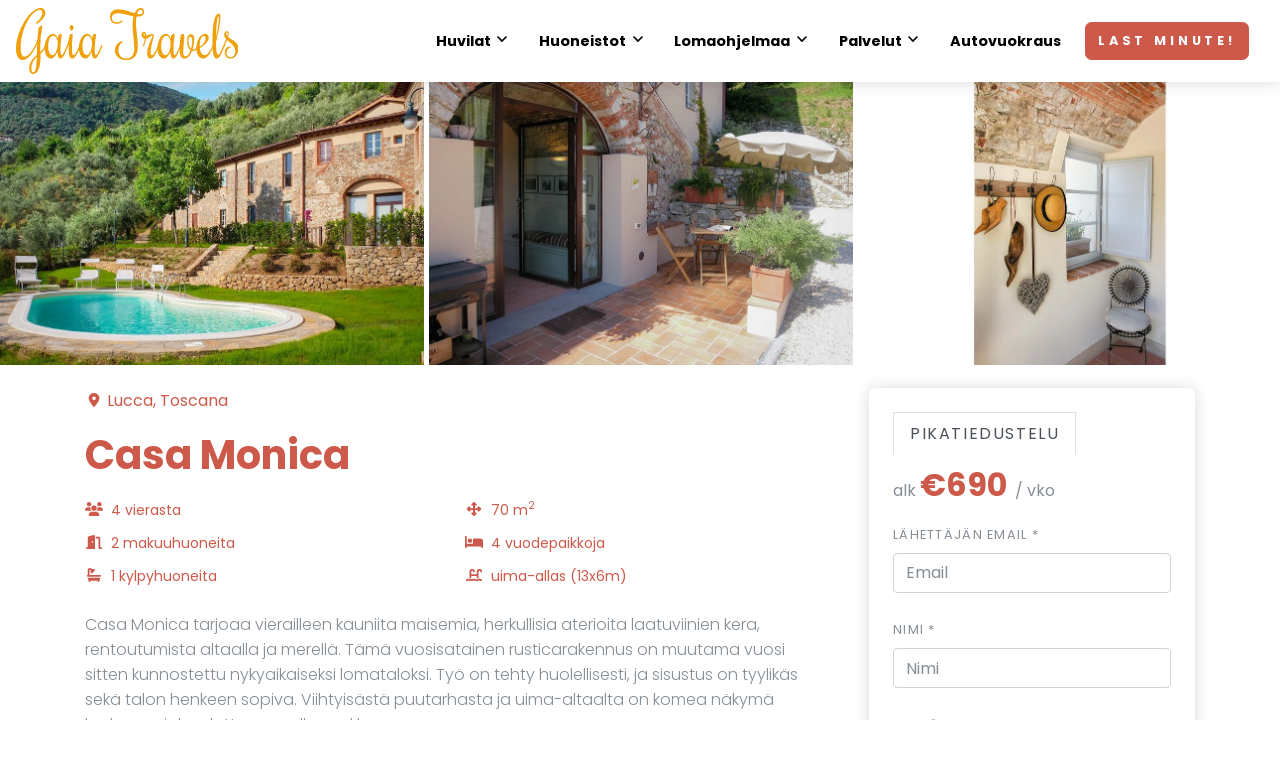

--- FILE ---
content_type: application/javascript
request_url: https://www.gaia-travels.com/6ee96c8f99c50913a76c9e47ad8e003eb214e22a-c60ba55e9742d40306dd.js
body_size: 10590
content:
(self.webpackChunkgaia_travels=self.webpackChunkgaia_travels||[]).push([[687],{7212:function(t,r,e){"use strict";e.d(r,{lD:function(){return v}});var n=["0","1","2","3","4","5","6","7","8","9","A","B","C","D","E","F","G","H","I","J","K","L","M","N","O","P","Q","R","S","T","U","V","W","X","Y","Z","a","b","c","d","e","f","g","h","i","j","k","l","m","n","o","p","q","r","s","t","u","v","w","x","y","z","#","$","%","*","+",",","-",".",":",";","=","?","@","[","]","^","_","{","|","}","~"],o=t=>{let r=0;for(let e=0;e<t.length;e++){let o=t[e];r=83*r+n.indexOf(o)}return r},i=t=>{let r=t/255;return r<=.04045?r/12.92:Math.pow((r+.055)/1.055,2.4)},a=t=>{let r=Math.max(0,Math.min(1,t));return r<=.0031308?Math.trunc(12.92*r*255+.5):Math.trunc(255*(1.055*Math.pow(r,.4166666666666667)-.055)+.5)},s=(t,r)=>(t=>t<0?-1:1)(t)*Math.pow(Math.abs(t),r),c=class extends Error{constructor(t){super(t),this.name="ValidationError",this.message=t}},u=t=>{if(!t||t.length<6)throw new c("The blurhash string must be at least 6 characters");let r=o(t[0]),e=Math.floor(r/9)+1,n=r%9+1;if(t.length!==4+2*n*e)throw new c("blurhash length mismatch: length is ".concat(t.length," but it should be ").concat(4+2*n*e))},l=t=>{let r=t>>8&255,e=255&t;return[i(t>>16),i(r),i(e)]},h=(t,r)=>{let e=Math.floor(t/361),n=Math.floor(t/19)%19,o=t%19;return[s((e-9)/9,2)*r,s((n-9)/9,2)*r,s((o-9)/9,2)*r]},f=(t,r,e,n)=>{u(t),n|=1;let i=o(t[0]),s=Math.floor(i/9)+1,c=i%9+1,f=(o(t[1])+1)/166,p=new Array(c*s);for(let a=0;a<p.length;a++)if(0===a){let r=o(t.substring(2,6));p[a]=l(r)}else{let r=o(t.substring(4+2*a,6+2*a));p[a]=h(r,f*n)}let d=4*r,g=new Uint8ClampedArray(d*e);for(let o=0;o<e;o++)for(let t=0;t<r;t++){let n=0,i=0,u=0;for(let a=0;a<s;a++)for(let s=0;s<c;s++){let l=Math.cos(Math.PI*t*s/r)*Math.cos(Math.PI*o*a/e),h=p[s+a*c];n+=h[0]*l,i+=h[1]*l,u+=h[2]*l}let l=a(n),h=a(i),f=a(u);g[4*t+0+o*d]=l,g[4*t+1+o*d]=h,g[4*t+2+o*d]=f,g[4*t+3+o*d]=255}return g};var p=t=>{const r=t.toString(16);return 1===r.length?"0"+r:r},d=(t,r,e)=>"#"+p(t)+p(r)+p(e);function g(t){return 0===t?0:"".concat(t,"%")}function m(t){let r=arguments.length>1&&void 0!==arguments[1]?arguments[1]:4,e=arguments.length>2&&void 0!==arguments[2]?arguments[2]:3;return function(t,r,e){const n=[];for(let o=0,i=0;o<t.length;o+=4,i++){const a=i%r,s=Math.floor(i/r),c=Math.round(a/(r-1)*100),u=Math.round(s/(e-1)*100),l=t[o],h=t[o+1],f=t[o+2],p="radial-gradient(at ".concat(g(c)," ").concat(g(u),",").concat(d(l,h,f),",#00000000 50%)");n.push(p)}return n}(f(t,r,e),r,e)}function v(t){return m(t,arguments.length>1&&void 0!==arguments[1]?arguments[1]:4,arguments.length>2&&void 0!==arguments[2]?arguments[2]:3).join(",")}},9483:function(t,r,e){var n=e(4411),o=e(6330),i=TypeError;t.exports=function(t){if(n(t))return t;throw i(o(t)+" is not a constructor")}},1530:function(t,r,e){"use strict";var n=e(8710).charAt;t.exports=function(t,r,e){return r+(e?n(t,r).length:1)}},648:function(t,r,e){var n=e(1694),o=e(614),i=e(4326),a=e(5112)("toStringTag"),s=Object,c="Arguments"==i(function(){return arguments}());t.exports=n?i:function(t){var r,e,n;return void 0===t?"Undefined":null===t?"Null":"string"==typeof(e=function(t,r){try{return t[r]}catch(e){}}(r=s(t),a))?e:c?i(r):"Object"==(n=i(r))&&o(r.callee)?"Arguments":n}},9920:function(t,r,e){var n=e(2597),o=e(3887),i=e(1236),a=e(3070);t.exports=function(t,r,e){for(var s=o(r),c=a.f,u=i.f,l=0;l<s.length;l++){var h=s[l];n(t,h)||e&&n(e,h)||c(t,h,u(r,h))}}},8544:function(t,r,e){var n=e(7293);t.exports=!n((function(){function t(){}return t.prototype.constructor=null,Object.getPrototypeOf(new t)!==t.prototype}))},6178:function(t){t.exports=function(t,r){return{value:t,done:r}}},8880:function(t,r,e){var n=e(9781),o=e(3070),i=e(9114);t.exports=n?function(t,r,e){return o.f(t,r,i(1,e))}:function(t,r,e){return t[r]=e,t}},9114:function(t){t.exports=function(t,r){return{enumerable:!(1&t),configurable:!(2&t),writable:!(4&t),value:r}}},8052:function(t,r,e){var n=e(614),o=e(3070),i=e(6339),a=e(3072);t.exports=function(t,r,e,s){s||(s={});var c=s.enumerable,u=void 0!==s.name?s.name:r;if(n(e)&&i(e,u,s),s.global)c?t[r]=e:a(r,e);else{try{s.unsafe?t[r]&&(c=!0):delete t[r]}catch(l){}c?t[r]=e:o.f(t,r,{value:e,enumerable:!1,configurable:!s.nonConfigurable,writable:!s.nonWritable})}return t}},2109:function(t,r,e){var n=e(7854),o=e(1236).f,i=e(8880),a=e(8052),s=e(3072),c=e(9920),u=e(4705);t.exports=function(t,r){var e,l,h,f,p,d=t.target,g=t.global,m=t.stat;if(e=g?n:m?n[d]||s(d,{}):(n[d]||{}).prototype)for(l in r){if(f=r[l],h=t.dontCallGetSet?(p=o(e,l))&&p.value:e[l],!u(g?l:d+(m?".":"#")+l,t.forced)&&void 0!==h){if(typeof f==typeof h)continue;c(f,h)}(t.sham||h&&h.sham)&&i(f,"sham",!0),a(e,l,f,t)}}},6530:function(t,r,e){var n=e(9781),o=e(2597),i=Function.prototype,a=n&&Object.getOwnPropertyDescriptor,s=o(i,"name"),c=s&&"something"===function(){}.name,u=s&&(!n||n&&a(i,"name").configurable);t.exports={EXISTS:s,PROPER:c,CONFIGURABLE:u}},1470:function(t,r,e){var n=e(4326),o=e(1702);t.exports=function(t){if("Function"===n(t))return o(t)}},2788:function(t,r,e){var n=e(1702),o=e(614),i=e(5465),a=n(Function.toString);o(i.inspectSource)||(i.inspectSource=function(t){return a(t)}),t.exports=i.inspectSource},9909:function(t,r,e){var n,o,i,a=e(4811),s=e(7854),c=e(111),u=e(8880),l=e(2597),h=e(5465),f=e(6200),p=e(3501),d="Object already initialized",g=s.TypeError,m=s.WeakMap;if(a||h.state){var v=h.state||(h.state=new m);v.get=v.get,v.has=v.has,v.set=v.set,n=function(t,r){if(v.has(t))throw g(d);return r.facade=t,v.set(t,r),r},o=function(t){return v.get(t)||{}},i=function(t){return v.has(t)}}else{var w=f("state");p[w]=!0,n=function(t,r){if(l(t,w))throw g(d);return r.facade=t,u(t,w,r),r},o=function(t){return l(t,w)?t[w]:{}},i=function(t){return l(t,w)}}t.exports={set:n,get:o,has:i,enforce:function(t){return i(t)?o(t):n(t,{})},getterFor:function(t){return function(r){var e;if(!c(r)||(e=o(r)).type!==t)throw g("Incompatible receiver, "+t+" required");return e}}}},4411:function(t,r,e){var n=e(1702),o=e(7293),i=e(614),a=e(648),s=e(5005),c=e(2788),u=function(){},l=[],h=s("Reflect","construct"),f=/^\s*(?:class|function)\b/,p=n(f.exec),d=!f.exec(u),g=function(t){if(!i(t))return!1;try{return h(u,l,t),!0}catch(r){return!1}},m=function(t){if(!i(t))return!1;switch(a(t)){case"AsyncFunction":case"GeneratorFunction":case"AsyncGeneratorFunction":return!1}try{return d||!!p(f,c(t))}catch(r){return!0}};m.sham=!0,t.exports=!h||o((function(){var t;return g(g.call)||!g(Object)||!g((function(){t=!0}))||t}))?m:g},4705:function(t,r,e){var n=e(7293),o=e(614),i=/#|\.prototype\./,a=function(t,r){var e=c[s(t)];return e==l||e!=u&&(o(r)?n(r):!!r)},s=a.normalize=function(t){return String(t).replace(i,".").toLowerCase()},c=a.data={},u=a.NATIVE="N",l=a.POLYFILL="P";t.exports=a},7850:function(t,r,e){var n=e(111),o=e(4326),i=e(5112)("match");t.exports=function(t){var r;return n(t)&&(void 0!==(r=t[i])?!!r:"RegExp"==o(t))}},3061:function(t,r,e){"use strict";var n=e(3383).IteratorPrototype,o=e(30),i=e(9114),a=e(8003),s=e(7497),c=function(){return this};t.exports=function(t,r,e,u){var l=r+" Iterator";return t.prototype=o(n,{next:i(+!u,e)}),a(t,l,!1,!0),s[l]=c,t}},3383:function(t,r,e){"use strict";var n,o,i,a=e(7293),s=e(614),c=e(111),u=e(30),l=e(9518),h=e(8052),f=e(5112),p=e(1913),d=f("iterator"),g=!1;[].keys&&("next"in(i=[].keys())?(o=l(l(i)))!==Object.prototype&&(n=o):g=!0),!c(n)||a((function(){var t={};return n[d].call(t)!==t}))?n={}:p&&(n=u(n)),s(n[d])||h(n,d,(function(){return this})),t.exports={IteratorPrototype:n,BUGGY_SAFARI_ITERATORS:g}},7497:function(t){t.exports={}},6339:function(t,r,e){var n=e(1702),o=e(7293),i=e(614),a=e(2597),s=e(9781),c=e(6530).CONFIGURABLE,u=e(2788),l=e(9909),h=l.enforce,f=l.get,p=String,d=Object.defineProperty,g=n("".slice),m=n("".replace),v=n([].join),w=s&&!o((function(){return 8!==d((function(){}),"length",{value:8}).length})),b=String(String).split("String"),y=t.exports=function(t,r,e){"Symbol("===g(p(r),0,7)&&(r="["+m(p(r),/^Symbol\(([^)]*)\)/,"$1")+"]"),e&&e.getter&&(r="get "+r),e&&e.setter&&(r="set "+r),(!a(t,"name")||c&&t.name!==r)&&(s?d(t,"name",{value:r,configurable:!0}):t.name=r),w&&e&&a(e,"arity")&&t.length!==e.arity&&d(t,"length",{value:e.arity});try{e&&a(e,"constructor")&&e.constructor?s&&d(t,"prototype",{writable:!1}):t.prototype&&(t.prototype=void 0)}catch(o){}var n=h(t);return a(n,"source")||(n.source=v(b,"string"==typeof r?r:"")),t};Function.prototype.toString=y((function(){return i(this)&&f(this).source||u(this)}),"toString")},1236:function(t,r,e){var n=e(9781),o=e(6916),i=e(5296),a=e(9114),s=e(5656),c=e(4948),u=e(2597),l=e(4664),h=Object.getOwnPropertyDescriptor;r.f=n?h:function(t,r){if(t=s(t),r=c(r),l)try{return h(t,r)}catch(e){}if(u(t,r))return a(!o(i.f,t,r),t[r])}},8006:function(t,r,e){var n=e(6324),o=e(748).concat("length","prototype");r.f=Object.getOwnPropertyNames||function(t){return n(t,o)}},5181:function(t,r){r.f=Object.getOwnPropertySymbols},9518:function(t,r,e){var n=e(2597),o=e(614),i=e(7908),a=e(6200),s=e(8544),c=a("IE_PROTO"),u=Object,l=u.prototype;t.exports=s?u.getPrototypeOf:function(t){var r=i(t);if(n(r,c))return r[c];var e=r.constructor;return o(e)&&r instanceof e?e.prototype:r instanceof u?l:null}},5296:function(t,r){"use strict";var e={}.propertyIsEnumerable,n=Object.getOwnPropertyDescriptor,o=n&&!e.call({1:2},1);r.f=o?function(t){var r=n(this,t);return!!r&&r.enumerable}:e},3887:function(t,r,e){var n=e(5005),o=e(1702),i=e(8006),a=e(5181),s=e(9670),c=o([].concat);t.exports=n("Reflect","ownKeys")||function(t){var r=i.f(s(t)),e=a.f;return e?c(r,e(t)):r}},7651:function(t,r,e){var n=e(6916),o=e(9670),i=e(614),a=e(4326),s=e(2261),c=TypeError;t.exports=function(t,r){var e=t.exec;if(i(e)){var u=n(e,t,r);return null!==u&&o(u),u}if("RegExp"===a(t))return n(s,t,r);throw c("RegExp#exec called on incompatible receiver")}},2261:function(t,r,e){"use strict";var n,o,i=e(6916),a=e(1702),s=e(1340),c=e(7066),u=e(2999),l=e(2309),h=e(30),f=e(9909).get,p=e(9441),d=e(7168),g=l("native-string-replace",String.prototype.replace),m=RegExp.prototype.exec,v=m,w=a("".charAt),b=a("".indexOf),y=a("".replace),x=a("".slice),R=(o=/b*/g,i(m,n=/a/,"a"),i(m,o,"a"),0!==n.lastIndex||0!==o.lastIndex),S=u.BROKEN_CARET,E=void 0!==/()??/.exec("")[1];(R||E||S||p||d)&&(v=function(t){var r,e,n,o,a,u,l,p=this,d=f(p),j=s(t),O=d.raw;if(O)return O.lastIndex=p.lastIndex,r=i(v,O,j),p.lastIndex=O.lastIndex,r;var I=d.groups,k=S&&p.sticky,P=i(c,p),A=p.source,U=0,L=j;if(k&&(P=y(P,"y",""),-1===b(P,"g")&&(P+="g"),L=x(j,p.lastIndex),p.lastIndex>0&&(!p.multiline||p.multiline&&"\n"!==w(j,p.lastIndex-1))&&(A="(?: "+A+")",L=" "+L,U++),e=new RegExp("^(?:"+A+")",P)),E&&(e=new RegExp("^"+A+"$(?!\\s)",P)),R&&(n=p.lastIndex),o=i(m,k?e:p,L),k?o?(o.input=x(o.input,U),o[0]=x(o[0],U),o.index=p.lastIndex,p.lastIndex+=o[0].length):p.lastIndex=0:R&&o&&(p.lastIndex=p.global?o.index+o[0].length:n),E&&o&&o.length>1&&i(g,o[0],e,(function(){for(a=1;a<arguments.length-2;a++)void 0===arguments[a]&&(o[a]=void 0)})),o&&I)for(o.groups=u=h(null),a=0;a<I.length;a++)u[(l=I[a])[0]]=o[l[1]];return o}),t.exports=v},7066:function(t,r,e){"use strict";var n=e(9670);t.exports=function(){var t=n(this),r="";return t.hasIndices&&(r+="d"),t.global&&(r+="g"),t.ignoreCase&&(r+="i"),t.multiline&&(r+="m"),t.dotAll&&(r+="s"),t.unicode&&(r+="u"),t.unicodeSets&&(r+="v"),t.sticky&&(r+="y"),r}},4706:function(t,r,e){var n=e(6916),o=e(2597),i=e(7976),a=e(7066),s=RegExp.prototype;t.exports=function(t){var r=t.flags;return void 0!==r||"flags"in s||o(t,"flags")||!i(s,t)?r:n(a,t)}},2999:function(t,r,e){var n=e(7293),o=e(7854).RegExp,i=n((function(){var t=o("a","y");return t.lastIndex=2,null!=t.exec("abcd")})),a=i||n((function(){return!o("a","y").sticky})),s=i||n((function(){var t=o("^r","gy");return t.lastIndex=2,null!=t.exec("str")}));t.exports={BROKEN_CARET:s,MISSED_STICKY:a,UNSUPPORTED_Y:i}},9441:function(t,r,e){var n=e(7293),o=e(7854).RegExp;t.exports=n((function(){var t=o(".","s");return!(t.dotAll&&t.exec("\n")&&"s"===t.flags)}))},7168:function(t,r,e){var n=e(7293),o=e(7854).RegExp;t.exports=n((function(){var t=o("(?<a>b)","g");return"b"!==t.exec("b").groups.a||"bc"!=="b".replace(t,"$<a>c")}))},8003:function(t,r,e){var n=e(3070).f,o=e(2597),i=e(5112)("toStringTag");t.exports=function(t,r,e){t&&!e&&(t=t.prototype),t&&!o(t,i)&&n(t,i,{configurable:!0,value:r})}},6707:function(t,r,e){var n=e(9670),o=e(9483),i=e(8554),a=e(5112)("species");t.exports=function(t,r){var e,s=n(t).constructor;return void 0===s||i(e=n(s)[a])?r:o(e)}},8710:function(t,r,e){var n=e(1702),o=e(9303),i=e(1340),a=e(4488),s=n("".charAt),c=n("".charCodeAt),u=n("".slice),l=function(t){return function(r,e){var n,l,h=i(a(r)),f=o(e),p=h.length;return f<0||f>=p?t?"":void 0:(n=c(h,f))<55296||n>56319||f+1===p||(l=c(h,f+1))<56320||l>57343?t?s(h,f):n:t?u(h,f,f+2):l-56320+(n-55296<<10)+65536}};t.exports={codeAt:l(!1),charAt:l(!0)}},1694:function(t,r,e){var n={};n[e(5112)("toStringTag")]="z",t.exports="[object z]"===String(n)},1340:function(t,r,e){var n=e(648),o=String;t.exports=function(t){if("Symbol"===n(t))throw TypeError("Cannot convert a Symbol value to a string");return o(t)}},4811:function(t,r,e){var n=e(7854),o=e(614),i=n.WeakMap;t.exports=o(i)&&/native code/.test(String(i))},6373:function(t,r,e){"use strict";var n=e(2109),o=e(6916),i=e(1470),a=e(3061),s=e(6178),c=e(4488),u=e(7466),l=e(1340),h=e(9670),f=e(8554),p=e(4326),d=e(7850),g=e(4706),m=e(8173),v=e(8052),w=e(7293),b=e(5112),y=e(6707),x=e(1530),R=e(7651),S=e(9909),E=e(1913),j=b("matchAll"),O="RegExp String",I=O+" Iterator",k=S.set,P=S.getterFor(I),A=RegExp.prototype,U=TypeError,L=i("".indexOf),N=i("".matchAll),_=!!N&&!w((function(){N("a",/./)})),M=a((function(t,r,e,n){k(this,{type:I,regexp:t,string:r,global:e,unicode:n,done:!1})}),O,(function(){var t=P(this);if(t.done)return s(void 0,!0);var r=t.regexp,e=t.string,n=R(r,e);return null===n?(t.done=!0,s(void 0,!0)):t.global?(""===l(n[0])&&(r.lastIndex=x(e,u(r.lastIndex),t.unicode)),s(n,!1)):(t.done=!0,s(n,!1))})),T=function(t){var r,e,n,o=h(this),i=l(t),a=y(o,RegExp),s=l(g(o));return r=new a(a===RegExp?o.source:o,s),e=!!~L(s,"g"),n=!!~L(s,"u"),r.lastIndex=u(o.lastIndex),new M(r,i,e,n)};n({target:"String",proto:!0,forced:_},{matchAll:function(t){var r,e,n,i,a=c(this);if(f(t)){if(_)return N(a,t)}else{if(d(t)&&(r=l(c(g(t))),!~L(r,"g")))throw U("`.matchAll` does not allow non-global regexes");if(_)return N(a,t);if(void 0===(n=m(t,j))&&E&&"RegExp"==p(t)&&(n=T),n)return o(n,t,a)}return e=l(a),i=new RegExp(t,"g"),E?o(T,i,e):i[j](e)}}),E||j in A||v(A,j,T)},3728:function(t,r,e){e(6373)},1728:function(t,r,e){"use strict";e.d(r,{E:function(){return it}});var n=e(7294);e(3728);const o=/(?<param>[a-zA-Z0-9]+)(?:_(?<arg>[a-zA-Z0-9]*))?/gm,i=t=>{let{url:r,width:e,height:n}=t;const i=(t=>{const[r,e]=t.slice(1).split(/\/(.*)/),n=Array.from(r.matchAll(o)),i={};let a,s,c;return n.forEach((t=>{"width"===i.param||"w"===i.param?a=i.arg:"height"===i.param||"h"===i.param?s=i.height:"format"===i.param||"format"===i.param?c=i.format:i[t.groups.param]=t.groups.arg||!0})),{base:e,width:Number(a)||void 0,height:Number(s)||void 0,format:c,params:i,cdn:"ipx"}})(r),a=(t=>{let{base:r,width:e,height:n,format:o,params:i}=t;const a=[];let s;return Object.keys(i).forEach((t=>{!0===i[t]?a.push(t):a.push(t+"_"+i[t])})),e&&a.push("width_"+e),n&&a.push("height_"+n),o&&a.push("format_"+o),s=a.length>0?a.join(","):"_","/"+s+"/"+r})({...i,width:e,height:n});return"/i"+a};var a=JSON.parse('{\n  "images.ctfassets.net": "contentful",\n  "cdn.builder.io": "builder.io",\n  "images.prismic.io": "imgix",\n  "www.datocms-assets.com": "imgix",\n  "cdn.sanity.io": "imgix",\n  "images.unsplash.com": "imgix",\n  "cdn.shopify.com": "shopify",\n  "s7d1.scene7.com": "scene7",\n  "ip.keycdn.com": "keycdn",\n  "assets.caisy.io": "bunny"\n}\n'),s=JSON.parse('{\n  "imgix.net": "imgix",\n  "files.wordpress.com": "wordpress",\n  "b-cdn.net": "bunny",\n  "storyblok.com": "storyblok",\n  "kc-usercontent.com": "kontent.ai",\n  "cloudinary.com": "cloudinary",\n  "kxcdn.com": "keycdn"\n}\n'),c=JSON.parse('{\n  "/cdn-cgi/image/": "cloudflare",\n  "/_next/image": "nextjs",\n  "/_next/static": "nextjs",\n  "/_vercel/image": "vercel",\n  "/is/image": "scene7"\n}\n');const u=new Map(Object.entries(a)),l=Object.entries(s);function h(t){return f(t)||function(t){const{pathname:r}=new URL(t,"http://n");for(const[e,n]of Object.entries(c))if(r.startsWith(e))return n;return!1}(t)}function f(t){if("string"==typeof t&&!t.startsWith("https://"))return!1;const{hostname:r}=new URL(t);if(u.has(r))return u.get(r);for(const[e,n]of l)if(r.endsWith(".".concat(e)))return n;return!1}const p=t=>{if(!t)return t;const r=Number(t);return isNaN(r)?t:Math.round(r)},d=(t,r,e,n,o)=>{e?(o&&(e=p(e)),t.searchParams.set(r,e.toString())):n&&t.searchParams.delete(r)},g=(t,r,e)=>{t.searchParams.has(r)||t.searchParams.set(r,e.toString())},m=(t,r)=>{const e=Number(t.searchParams.get(r));return isNaN(e)?void 0:e},v=t=>{const{pathname:r,search:e}=t;return"".concat(r).concat(e)},w=t=>{let{url:r,width:e,height:n,format:o}=t;const i=new URL(r);return d(i,"w",e,!0,!0),d(i,"h",n,!0,!0),d(i,"fm",o),g(i,"fit","fill"),i},b=t=>{let{url:r,width:e,height:n,format:o}=t;const i=new URL(r);return g(i,"fit","cover"),d(i,"width",e,!0,!0),d(i,"height",n,!0,!0),d(i,"format",o),i},y=t=>{let{url:r,width:e,height:n,format:o}=t;const i=new URL(r);if(d(i,"w",e,!0,!0),d(i,"h",n,!0,!0),g(i,"fit","min"),o){i.searchParams.set("fm",o);const t=i.searchParams.get("auto");"format"===t?i.searchParams.delete("auto"):null!=t&&t.includes("format")&&i.searchParams.set("auto",t.split(",").filter((t=>"format"!==t)).join(","))}else{var a;i.searchParams.delete("fm"),null!==(a=i.searchParams.get("auto"))&&void 0!==a&&a.includes("format")||i.searchParams.append("auto","format")}return i},x=/(.+?)(?:_(?:(pico|icon|thumb|small|compact|medium|large|grande|original|master)|(\d*)x(\d*)))?(?:_crop_([a-z]+))?(\.[a-zA-Z]+)(\.png|\.jpg|\.webp|\.avif)?$/,R=t=>{const r=new URL(t),e=r.pathname.match(x);if(!e)throw new Error("Invalid Shopify URL");const[,n,o,i,a,s,c,u]=e;r.pathname="".concat(n).concat(c);const l=i||r.searchParams.get("width"),h=a||r.searchParams.get("height");return r.searchParams.delete("width"),r.searchParams.delete("height"),{base:r.toString(),width:Number(l)||void 0,height:Number(h)||void 0,format:u?u.slice(1):void 0,params:{crop:s,size:o},cdn:"shopify"}},S=t=>{let{url:r,width:e,height:n}=t;const o=R(r);if(!o)return;return(t=>{let{base:r,width:e,height:n,format:o,params:i}=t;const a=new URL(r);return d(a,"width",e,!0,!0),d(a,"height",n,!0,!0),d(a,"crop",null==i?void 0:i.crop),d(a,"format",o),a})({...o,width:e,height:n})},E=t=>{let{url:r,width:e,height:n}=t;const o=new URL(r);return d(o,"w",e,!0,!0),d(o,"h",n,!0,!0),g(o,"crop","1"),o},j=/https?:\/\/(?<host>[^\/]+)\/(?<cloudName>[^\/]+)\/(?<assetType>image|video|raw)\/(?<deliveryType>upload|fetch|private|authenticated|sprite|facebook|twitter|youtube|vimeo)\/?(?<signature>s\-\-[a-zA-Z0-9]+\-\-)?\/?(?<transformations>(?:[^_\/]+_[^,\/]+,?)*)?\/(?:(?<version>v\d+)\/)?(?<id>[^\.^\s]+)\.?(?<format>[a-zA-Z]+$)?$/g,O=t=>{let{host:r,cloudName:e,assetType:n,deliveryType:o,signature:i,transformations:a={},version:s,id:c,format:u}=t;u&&(a.f=u);const l=[r,e,n,o,i,Object.entries(a).map((t=>{let[r,e]=t;return"".concat(r,"_").concat(e)})).join(","),s,c].filter(Boolean).join("/");return"https://".concat(l)},I=t=>{const r=[...new URL(t).toString().matchAll(j)];if(!r.length)throw new Error("Invalid Cloudinary URL");const e=r[0].groups||{},{transformations:n="",format:o,...i}=e,{w:a,h:s,f:c,...u}=(t=>t?Object.fromEntries(t.split(",").map((t=>t.split("_")))):{})(n),l=c&&"auto"!==c?c:o;return{base:O({...i,transformations:u}),width:Number(a)||void 0,height:Number(s)||void 0,format:l,cdn:"cloudinary",params:{...e,transformations:u}}},k=t=>{var r,e;let{url:n,width:o,height:i,format:a="auto"}=t;const s=I(n);if(!s)throw new Error("Invalid Cloudinary URL");if("image"!==(null===(r=s.params)||void 0===r?void 0:r.assetType))throw new Error("Cloudinary transformer only supports images");if(null!==(e=s.params)&&void 0!==e&&e.signature)throw new Error("Cloudinary transformer does not support signed URLs");return(t=>{var r;let{base:e,width:n,height:o,format:i,params:a}=t;const s={transformations:{},...I(e.toString()).params,...a,format:i||"auto"};return n&&(s.transformations.w=p(n).toString()),o&&(s.transformations.h=p(o).toString()),(r=s.transformations).c||(r.c="lfill"),O(s)})({...s,width:o,height:i,format:a})},P=/https?:\/\/(?<host>[^\/]+)\/cdn-cgi\/image\/(?<transformations>[^\/]+)\/(?<path>.*)$/g,A=t=>{let{host:r,transformations:e={},path:n}=t;const o=[r,"cdn-cgi","image",Object.entries(e).map((t=>{let[r,e]=t;return"".concat(r,"=").concat(e)})).join(","),n].join("/");return"https://".concat(o)},U=t=>{const r=new URL(t),e=[...r.toString().matchAll(P)];if(!e.length)throw new Error("Invalid Cloudflare URL");const n=e[0].groups||{},{transformations:o,...i}=n,{width:a,height:s,f:c,...u}=(t=>Object.fromEntries(t.split(",").map((t=>t.split("=")))))(o);A({...i,transformations:u});return{base:r.toString(),width:Number(a)||void 0,height:Number(s)||void 0,format:c,cdn:"cloudflare",params:{...n,transformations:u}}},L=t=>{let{url:r,width:e,height:n,format:o="auto"}=t;const i=U(r);if(!i)throw new Error("Invalid Cloudflare URL");return(t=>{let{base:r,width:e,height:n,format:o,params:i}=t;const a={transformations:{},...U(r.toString()).params,...i};return e&&(a.transformations.width=null==e?void 0:e.toString()),n&&(a.transformations.height=null==n?void 0:n.toString()),o&&(a.transformations.f=o),new URL(A(a))})({...i,width:e,height:n,format:o})},N=t=>{let{url:r,width:e,height:n}=t;const o=new URL(r);return d(o,"width",e,!0,!0),d(o,"height",n,!0,!0),o},_=/(?<id>\/f\/\d+\/\d+x\d+\/\w+\/[^\/]+)\/?(?<modifiers>m\/?(?<crop>\d+x\d+:\d+x\d+)?\/?(?<resize>(?<flipx>\-)?(?<width>\d+)x(?<flipy>\-)?(?<height>\d+))?\/?(filters\:(?<filters>[^\/]+))?)?$/g,M=/^(?<modifiers>\/(?<crop>\d+x\d+:\d+x\d+)?\/?(?<resize>(?<flipx>\-)?(?<width>\d+)x(?<flipy>\-)?(?<height>\d+))?\/?(filters\:(?<filters>[^\/]+))?\/?)?(?<id>\/f\/.+)$/g,T=t=>{if(!t)return;const r=Object.entries(t).map((t=>{let[r,e]=t;return"".concat(r,"(").concat(null!=e?e:"",")")}));return 0!==r.length?"filters:".concat(r.join(":")):void 0},C=t=>{const r=new URL(t),e="img2.storyblok.com"===r.hostname?M:_,[n]=r.pathname.matchAll(e);if(!n||!n.groups)throw new Error("Invalid Storyblok URL");const{id:o,crop:i,width:a,height:s,filters:c,flipx:u,flipy:l}=n.groups,{format:h,...f}=(t=>t?Object.fromEntries(t.split(":").map((t=>{if(!t)return[];const[r,e]=t.split("(");return[r,e.replace(")","")]}))):{})(c);return"img2.storyblok.com"===r.hostname&&(r.hostname="a.storyblok.com"),{base:r.origin+o,width:Number(a)||void 0,height:Number(s)||void 0,format:h,params:{crop:i,filters:f,flipx:u,flipy:l},cdn:"storyblok"}},W=t=>{let{url:r,width:e,height:n,format:o}=t;const i=C(r);if(i)return o&&(i.params||(i.params={filters:{}}),i.params.filters||(i.params.filters={}),i.params.filters.format=o),(t=>{let{base:r,width:e=0,height:n=0,format:o,params:i={}}=t;const{crop:a,filters:s,flipx:c="",flipy:u=""}=i,l="".concat(c).concat(e,"x").concat(u).concat(n);return new URL([r,"m",a,l,T(s),o].filter(Boolean).join("/"))})({...i,width:e,height:n})},z=t=>{let{url:r,width:e,height:n,format:o}=t;const i=new URL(r);return d(i,"w",e,!0,!0),d(i,"h",n,!0,!0),d(i,"fm",o,!0),(e||n)&&g(i,"fit","crop"),i},F=t=>{const r=new URL(t,"http://n").searchParams.get("url");if(!r||!r.startsWith("http"))return!1;const e=f(r);return!!e&&{cdn:e,url:r}},q=t=>{let{url:r,width:e,cdn:n}=t;const o=new URL(r,"http://n"),i=o.pathname.startsWith("/_next/image")||o.pathname.startsWith("/_vercel/image"),a=i?o.searchParams.get("url"):r.toString();if(a)return d(o,"w",e,!0,!0),i?"n"===o.hostname?v(o):o.toString():(t=>{let{base:r,width:e,params:{quality:n=75,root:o="_vercel"}={}}=t;const i=new URL("http://n");return i.pathname="/".concat(o,"/image"),i.searchParams.set("url",r.toString()),d(i,"w",e,!1,!0),g(i,"q",n),v(i)})({base:a,width:e,params:{root:"nextjs"===n?"_next":"_vercel"}})},$=t=>q({...t,cdn:"nextjs"}),B=t=>{let{url:r,width:e,height:n,format:o}=t;const i=new URL(r);return d(i,"wid",e,!0,!0),d(i,"hei",n,!0,!0),d(i,"fmt",o,!0),d(i,"qlt",m(i,"qlt"),!0),d(i,"scl",m(i,"scl"),!0),g(i,"fit","crop"),e||n||g(i,"scl",1),i},D=t=>{let{url:r,width:e,height:n,format:o}=t;const i=new URL(r);return d(i,"width",e,!0,!0),d(i,"height",n,!0,!0),d(i,"format",o,!0),d(i,"quality",m(i,"quality"),!0),g(i,"enlarge",0),i},G=t=>{let{url:r,width:e,height:n,format:o}=t;const i=new URL(r);return d(i,"width",e,!0,!0),d(i,"height",n,!0,!0),d(i,"format",o),d(i,"quality",m(i,"quality"),!0),i},Z={vercel:F,nextjs:F};function K(t,r){const e=h(t)||r;if(!e)return!1;const n=function(t,r){if(!(r in Z))return!1;const e=Z[r];return!!e&&e(t)}(t,e);return n||{cdn:e,url:t}}const Y=t=>({imgix:y,contentful:w,"builder.io":b,shopify:S,wordpress:E,cloudinary:k,bunny:N,storyblok:W,cloudflare:L,vercel:q,nextjs:$,scene7:B,"kontent.ai":z,keycdn:D,directus:G}[t]);var J=t=>t||0===t?"".concat(t,"px"):void 0,V=t=>{let{width:r,height:e,aspectRatio:n,layout:o,objectFit:i="cover",background:a}=t;const s=[["object-fit",i]];return null!=a&&a.startsWith("https:")||null!=a&&a.startsWith("http:")||null!=a&&a.startsWith("data:")?(s.push(["background-image","url(".concat(a,")")]),s.push(["background-size","cover"]),s.push(["background-repeat","no-repeat"])):s.push(["background",a]),"fixed"===o&&(s.push(["width",J(r)]),s.push(["height",J(e)])),"constrained"===o&&(s.push(["max-width",J(r)]),s.push(["max-height",J(e)]),s.push(["aspect-ratio",n?"".concat(n):void 0]),s.push(["width","100%"])),"fullWidth"===o&&(s.push(["width","100%"]),s.push(["aspect-ratio",n?"".concat(n):void 0]),s.push(["height",J(e)])),Object.fromEntries(s.filter((t=>{let[,r]=t;return r})))},X=[6016,5120,4480,3840,3200,2560,2048,1920,1668,1280,1080,960,828,750,640],H=t=>{let{src:r,width:e,layout:n="constrained",height:o,aspectRatio:i,breakpoints:a,cdn:s,transformer:c}=t;const u=K(r,s);if(u&&(c||(c=Y(u.cdn)),c))return a||(a=(t=>{let{width:r,layout:e}=t;if("fullWidth"===e)return X;if(!r)return[];const n=2*r;return"fixed"===e?[r,n]:"constrained"===e?[r,n,...X.filter((t=>t<n))]:[]})({width:e,layout:n})),a.sort(((t,r)=>t-r)).map((t=>{let r;o&&i&&(r=Math.round(t/i));const e=c({url:u.url,width:t,height:r});return e?"".concat(e.toString()," ").concat(t,"w"):""})).join(",\n")};const Q=new Set(["style"]),tt={srcset:"srcSet"};function rt(t){return Object.fromEntries(Object.entries(t).map((t=>{let[r,e]=t;return[(n=r,n.startsWith("data-")||n.startsWith("aria-")?n:tt[n]||n.replace(/-./g,(t=>t[1].toUpperCase()))),Q.has(r)&&e&&"string"!=typeof e?rt(e):e];var n})))}var et=n.forwardRef((function(t,r){const e=rt(function(t){let{src:r,width:e,height:n,priority:o,layout:i="constrained",aspectRatio:a,cdn:s,transformer:c,objectFit:u="cover",background:l,breakpoints:h,...f}=t;const p=K(r,s);let d=r;if(p&&(d=p.url,c||(c=Y(p.cdn))),e=e&&Number(e)||void 0,n=n&&Number(n)||void 0,o?(f.loading||(f.loading="eager"),f.fetchpriority||(f.fetchpriority="high")):(f.loading||(f.loading="lazy"),f.decoding||(f.decoding="async")),""===f.alt&&(f.role||(f.role="presentation")),a?e?n?console.error("Ignoring aspectRatio because width and height are both set"):n=e/a:n?e=n*a:"fullWidth"!==i&&console.error("When aspectRatio is set, either width or height must also be set"):e&&n?a=e/n:"fullWidth"!==i&&console.error("Either aspectRatio or both width and height must be set"),c&&"auto"===l){const t=c({url:d,width:24,height:a?Math.round(24*a):void 0});t&&(l=t.toString())}const g={width:e,height:n,aspectRatio:a,layout:i,objectFit:u,background:l};if(c){f.sizes||(f.sizes=((t,r)=>{if(t&&r)switch(r){case"constrained":return"(min-width: ".concat(t,"px) ").concat(t,"px, 100vw");case"fixed":return"".concat(t,"px");case"fullWidth":return"100vw";default:return}})(e,i)),f.style={...V(g),...f.style},f.srcset=H({src:d,width:e,height:n,aspectRatio:a,layout:i,breakpoints:h,transformer:c,cdn:s});const t=c({url:d,width:e,height:n});t&&(d=t),"fullWidth"!==i&&"constrained"!==i||(e=void 0,n=void 0)}return{...f,src:d.toString(),width:e,height:n}}(t));return n.createElement("img",Object.assign({},e,{ref:r}))})),nt=e(7212);function ot(t){try{return(0,nt.lD)(t)}catch(r){return"auto"}}const it=t=>n.createElement(et,Object.assign({},t,{background:t.background?ot(t.background):"auto",cdn:"ipx",transformer:i}))}}]);
//# sourceMappingURL=6ee96c8f99c50913a76c9e47ad8e003eb214e22a-c60ba55e9742d40306dd.js.map

--- FILE ---
content_type: image/svg+xml
request_url: https://www.gaia-travels.com/static/logo-roch-78d070ffcb80b67664e7d05b89505a23.svg
body_size: 16770
content:
<svg id="Layer_1" data-name="Layer 1" xmlns="http://www.w3.org/2000/svg" viewBox="0 0 455.79 135.7"><defs><style>.cls-1{fill:#efa00b;}</style></defs><path class="cls-1" d="M242.88,231.93a34.05,34.05,0,0,1-2.5,4.8,39.63,39.63,0,0,1-2.95,4.15c-1,1.26-2.05,2.41-3.08,3.47s-2,2-2.83,2.75v7.13a88.78,88.78,0,0,1-1.05,14.43,43.65,43.65,0,0,1-3,10.71,18.39,18.39,0,0,1-4.73,6.69,9.33,9.33,0,0,1-6.14,2.29,6.61,6.61,0,0,1-3.39-.9,8.5,8.5,0,0,1-2.64-2.44,12.07,12.07,0,0,1-1.72-3.63,15.14,15.14,0,0,1-.62-4.42,26.36,26.36,0,0,1,1.26-8.33,32.23,32.23,0,0,1,3.41-7.19,45.77,45.77,0,0,1,5-6.44q2.82-3.06,6-6.1,0-3.41.18-6.75c.08-2.23.17-4.34.25-6.32s.18-3.78.26-5.39.16-2.93.23-4a94.51,94.51,0,0,1-8.58,16.23,67.53,67.53,0,0,1-5.16,6.84,47.76,47.76,0,0,1-5.42,5.42,25.2,25.2,0,0,1-5.42,3.56,12.08,12.08,0,0,1-5.16,1.27,11,11,0,0,1-5.27-1.33,12.19,12.19,0,0,1-4.37-4.18,23.74,23.74,0,0,1-3-7.31,45.11,45.11,0,0,1-1.1-10.65,82.92,82.92,0,0,1,1.28-14.25,114.19,114.19,0,0,1,3.55-14.49,124.71,124.71,0,0,1,12.23-27,96.7,96.7,0,0,1,7.86-11.21,69.74,69.74,0,0,1,8.47-8.83,39.78,39.78,0,0,1,8.66-5.79,19.55,19.55,0,0,1,8.45-2.07,9.24,9.24,0,0,1,6.91,2.63q2.59,2.63,2.6,7.46a14.73,14.73,0,0,1-.9,5.05,22.36,22.36,0,0,1-2.42,4.71,33.77,33.77,0,0,1-3.41,4.27,49.05,49.05,0,0,1-3.88,3.68,44.6,44.6,0,0,1-3.91,3c-1.28.86-2.42,1.59-3.41,2.16l-1.55-2.53a25.92,25.92,0,0,0,4.27-3.35,34.71,34.71,0,0,0,4.31-4.89,28.88,28.88,0,0,0,3.34-5.88,16.17,16.17,0,0,0,1.34-6.32A7.93,7.93,0,0,0,234,158.2a4.06,4.06,0,0,0-3.67-1.77,15.37,15.37,0,0,0-8.35,2.92,41.58,41.58,0,0,0-8.83,8.11,77.57,77.57,0,0,0-8.4,12.42,105,105,0,0,0-7.09,15.82A122.69,122.69,0,0,0,192.68,214a105.45,105.45,0,0,0-1.85,19.82,53.32,53.32,0,0,0,.54,8,26.31,26.31,0,0,0,1.55,6,10.2,10.2,0,0,0,2.46,3.78,4.79,4.79,0,0,0,3.32,1.33,9.41,9.41,0,0,0,4.93-1.67,27.79,27.79,0,0,0,5.37-4.52,57.62,57.62,0,0,0,5.31-6.6,74.16,74.16,0,0,0,4.83-7.89,76.32,76.32,0,0,0,3.85-8.42,49.6,49.6,0,0,0,2.42-8.12q.3-4.51.62-8.27t.59-6.59q.27-2.85.54-4.62a13.88,13.88,0,0,1,.46-2.32A8,8,0,0,1,228.8,192a11.24,11.24,0,0,1,1.67-1.64,10.53,10.53,0,0,1,1.77-1.14,3.49,3.49,0,0,1,1.49-.44,1.09,1.09,0,0,1,1.11.81,5.41,5.41,0,0,1,.28,1.73,45.77,45.77,0,0,1-.77,7.25q-.78,4.51-1.95,10.53a50.48,50.48,0,0,0-.75,6.84c-.15,2.83-.26,5.84-.31,9s-.07,6.42-.07,9.66,0,6.15-.06,8.71a33.06,33.06,0,0,0,6.09-6.91,41.3,41.3,0,0,0,3.47-6.41l.57-1.3,2.1,1.92Zm-19.11,21.55a45.48,45.48,0,0,0-4.42,4.83,29.68,29.68,0,0,0-3.42,5.45,30.08,30.08,0,0,0-2.21,6.35,33.12,33.12,0,0,0-.79,7.47,12.46,12.46,0,0,0,1,5.72,3,3,0,0,0,2.62,1.89,3.75,3.75,0,0,0,2.91-1.64,14.82,14.82,0,0,0,2.26-5.39,64.94,64.94,0,0,0,1.49-9.81Q223.77,262.27,223.77,253.48Z" transform="translate(-181.33 -152.66)"/><path class="cls-1" d="M272.47,241.28a29.35,29.35,0,0,0,.51,5.95c.34,1.61.94,2.41,1.8,2.41a2.54,2.54,0,0,0,1.67-.89,14.76,14.76,0,0,0,2.08-2.95q1.19-2,2.7-5.29t3.46-8l1.55-3.84,2.1,1.92-1.54,3.84q-2.16,5.21-4,9.32a72.44,72.44,0,0,1-3.57,7,19.94,19.94,0,0,1-3.32,4.36,4.72,4.72,0,0,1-3.21,1.52,4,4,0,0,1-2.85-1.11,8.59,8.59,0,0,1-1.92-3.07,21.64,21.64,0,0,1-1.19-4.52,52.54,52.54,0,0,1-.56-5.48,46.78,46.78,0,0,1-2.72,5.54,31.44,31.44,0,0,1-3.11,4.49,15.18,15.18,0,0,1-3.37,3,6.46,6.46,0,0,1-3.49,1.11,10.34,10.34,0,0,1-5-1.3,12.69,12.69,0,0,1-4.29-4,21.78,21.78,0,0,1-3-6.72,36.1,36.1,0,0,1-1.13-9.57,46.76,46.76,0,0,1,1.39-11.8,33.72,33.72,0,0,1,3.75-9.23,19.59,19.59,0,0,1,5.44-6,11.24,11.24,0,0,1,6.48-2.13,7,7,0,0,1,3.8,1.11,13.37,13.37,0,0,1,3.06,2.7,17,17,0,0,1,2.18,3.34,15.93,15.93,0,0,1,1.18,3l.62-6a2.92,2.92,0,0,1,.95-2,6.66,6.66,0,0,1,1.87-1.27,10.9,10.9,0,0,1,2-.69,7.65,7.65,0,0,1,1.38-.21,1.05,1.05,0,0,1,.83.25,1.7,1.7,0,0,1,.2,1,31.18,31.18,0,0,1-.44,3.74q-.44,2.82-.92,7.19c-.33,2.91-.63,6.33-.93,10.25S272.47,236.58,272.47,241.28Zm-5.65-16.35a22,22,0,0,0-.72-5.6,19.89,19.89,0,0,0-2-4.9,12.15,12.15,0,0,0-2.86-3.43,5.32,5.32,0,0,0-3.41-1.3,6.57,6.57,0,0,0-4.14,1.51,12.82,12.82,0,0,0-3.34,4.28,26.72,26.72,0,0,0-2.23,6.62,41,41,0,0,0-.82,8.52q0,9.28,2.41,14.15t6.42,4.86a5.48,5.48,0,0,0,3.62-1.7,16.41,16.41,0,0,0,3.45-4.89,34.34,34.34,0,0,0,2.56-7.77A48.56,48.56,0,0,0,266.82,224.93Z" transform="translate(-181.33 -152.66)"/><path class="cls-1" d="M288.86,229.39l-.52,1.24-.51,1.3L285.72,230l.52-1.3a55.06,55.06,0,0,0,2.13-6.35c.56-2.12,1-4.12,1.39-6s.65-3.48.89-4.89a17.37,17.37,0,0,1,.72-3,3,3,0,0,1,.9-1.21,6.52,6.52,0,0,1,1.24-.77,4.93,4.93,0,0,1,1.23-.44,4.76,4.76,0,0,1,.85-.12,1.71,1.71,0,0,1,1.51.56,3.63,3.63,0,0,1,.39,2c0,.45-.08,1.58-.23,3.37s-.33,4-.52,6.75-.36,5.74-.51,9.11-.23,6.84-.23,10.43a47.34,47.34,0,0,0,.31,6.17,13.49,13.49,0,0,0,.79,3.37,2.91,2.91,0,0,0,1.08,1.43,2.65,2.65,0,0,0,1.21.31,3,3,0,0,0,1.85-.87,13.77,13.77,0,0,0,2.41-3.07,58.86,58.86,0,0,0,3.19-5.94q1.8-3.75,4.21-9.51l.56-1.3,2.11,1.92-.56,1.3q-2,4.59-3.88,9a80.48,80.48,0,0,1-3.91,7.93,29.5,29.5,0,0,1-4,5.6,5.62,5.62,0,0,1-4,2.14,6.34,6.34,0,0,1-3.62-1,7.46,7.46,0,0,1-2.52-3.38,23.87,23.87,0,0,1-1.48-6.22,77.48,77.48,0,0,1-.49-9.57v-3.37c0-1.18,0-2.41.1-3.69Zm10.53-36.17a5.52,5.52,0,0,1-1.21,3.63,3.81,3.81,0,0,1-6,0,5.87,5.87,0,0,1,0-7.22,3.75,3.75,0,0,1,6,0A5.54,5.54,0,0,1,299.39,193.22Z" transform="translate(-181.33 -152.66)"/><path class="cls-1" d="M342.75,241.28a29.35,29.35,0,0,0,.51,5.95c.34,1.61.94,2.41,1.8,2.41a2.54,2.54,0,0,0,1.67-.89,14.76,14.76,0,0,0,2.08-2.95q1.19-2,2.7-5.29t3.46-8l1.55-3.84,2.1,1.92-1.54,3.84q-2.16,5.21-4,9.32a72.44,72.44,0,0,1-3.57,7,19.94,19.94,0,0,1-3.32,4.36,4.72,4.72,0,0,1-3.21,1.52,4,4,0,0,1-2.85-1.11,8.59,8.59,0,0,1-1.92-3.07,21.64,21.64,0,0,1-1.19-4.52,52.54,52.54,0,0,1-.56-5.48,46.78,46.78,0,0,1-2.72,5.54,31.44,31.44,0,0,1-3.11,4.49,15.18,15.18,0,0,1-3.37,3,6.46,6.46,0,0,1-3.49,1.11,10.34,10.34,0,0,1-5-1.3,12.69,12.69,0,0,1-4.29-4,21.78,21.78,0,0,1-3-6.72,36.1,36.1,0,0,1-1.13-9.57,46.76,46.76,0,0,1,1.39-11.8,33.72,33.72,0,0,1,3.75-9.23,19.59,19.59,0,0,1,5.44-6,11.24,11.24,0,0,1,6.48-2.13,7,7,0,0,1,3.8,1.11,13.37,13.37,0,0,1,3.06,2.7,17,17,0,0,1,2.18,3.34,15.93,15.93,0,0,1,1.18,3l.62-6a2.92,2.92,0,0,1,.95-2,6.66,6.66,0,0,1,1.87-1.27,10.9,10.9,0,0,1,2-.69,7.65,7.65,0,0,1,1.38-.21,1,1,0,0,1,.82.25,1.6,1.6,0,0,1,.21,1,31.18,31.18,0,0,1-.44,3.74q-.43,2.82-.92,7.19t-.93,10.25Q342.75,234.22,342.75,241.28Zm-5.65-16.35a22,22,0,0,0-.72-5.6,19.89,19.89,0,0,0-1.95-4.9,12.15,12.15,0,0,0-2.86-3.43,5.34,5.34,0,0,0-3.41-1.3,6.57,6.57,0,0,0-4.14,1.51,12.82,12.82,0,0,0-3.34,4.28,26.72,26.72,0,0,0-2.23,6.62,41,41,0,0,0-.82,8.52q0,9.28,2.41,14.15t6.42,4.86a5.48,5.48,0,0,0,3.62-1.7,16.41,16.41,0,0,0,3.45-4.89,34.34,34.34,0,0,0,2.56-7.77A48.56,48.56,0,0,0,337.1,224.93Z" transform="translate(-181.33 -152.66)"/><path class="cls-1" d="M427.41,183.07q0,6.31.57,12.29t1.26,11.92q.69,5.94,1.28,12.08t.59,12.82a43.06,43.06,0,0,1-1.39,11.36,22.62,22.62,0,0,1-4.41,8.74,19.81,19.81,0,0,1-7.79,5.57,30.09,30.09,0,0,1-11.43,1.95,24,24,0,0,1-8.42-1.49,22.1,22.1,0,0,1-7-4.15,20,20,0,0,1-4.83-6.37,20.07,20.07,0,0,1-.9-14.25,19.7,19.7,0,0,1,2.31-4.74,18.15,18.15,0,0,1,3.14-3.56,24.88,24.88,0,0,1,3.36-2.48,23.18,23.18,0,0,1,3-1.54,19.37,19.37,0,0,1,2-.75l1.08,2.54a21.74,21.74,0,0,0-2.64,2,15.07,15.07,0,0,0-2.75,3.22,18.53,18.53,0,0,0-2.16,4.73,22.16,22.16,0,0,0-.87,6.57,21.31,21.31,0,0,0,1.13,7.21,15.19,15.19,0,0,0,3.16,5.39,13.38,13.38,0,0,0,4.83,3.35,16.1,16.1,0,0,0,6.14,1.14,20.93,20.93,0,0,0,6.55-1,13.47,13.47,0,0,0,5.47-3.44,17.07,17.07,0,0,0,3.75-6.38,30.21,30.21,0,0,0,1.38-9.84q0-5.9-.54-11.8t-1.15-11.89q-.61-6-1.16-12T420.37,188a93.4,93.4,0,0,1,.49-9.88,61,61,0,0,1,1.52-8.51c-2.71-.5-5.48-1.09-8.33-1.77s-5.62-1.33-8.34-2-5.31-1.15-7.76-1.58a38.62,38.62,0,0,0-6.6-.65,23.48,23.48,0,0,0-6.58.78,11.83,11.83,0,0,0-4.21,2.07,7.19,7.19,0,0,0-2.24,3,10.42,10.42,0,0,0-.64,3.63,8.28,8.28,0,0,0,.75,3.53,8.16,8.16,0,0,0,2.13,2.81,10,10,0,0,0,3.31,1.89,12.7,12.7,0,0,0,4.29.68,13.85,13.85,0,0,0,4.65-.71,18.5,18.5,0,0,0,3.47-1.58,14.28,14.28,0,0,0,3-2.29l1,2.66a22,22,0,0,1-7.32,4.31,14.23,14.23,0,0,1-4.81.77,15.68,15.68,0,0,1-6.09-1.11,12.87,12.87,0,0,1-4.44-3,12.38,12.38,0,0,1-2.72-4.42,15.58,15.58,0,0,1-.93-5.39,20.77,20.77,0,0,1,.85-5.89,13.31,13.31,0,0,1,2.83-5.07,13.74,13.74,0,0,1,5.21-3.56,20.92,20.92,0,0,1,8-1.34,46.57,46.57,0,0,1,8.76.84q4.4.84,8.69,2c2.85.81,5.65,1.68,8.37,2.6s5.33,1.77,7.83,2.51a23.17,23.17,0,0,1,5.5-7.83,10.51,10.51,0,0,1,7.14-2.94,6.32,6.32,0,0,1,2.93.65,6.71,6.71,0,0,1,2.16,1.7,7.13,7.13,0,0,1,1.31,2.45,9.77,9.77,0,0,1,.43,2.94,9.45,9.45,0,0,1-1,4.49,9.17,9.17,0,0,1-2.75,3.16,11.72,11.72,0,0,1-4.11,1.85,20.58,20.58,0,0,1-5.08.59h-1.26a6.56,6.56,0,0,1-1.26-.12,46.41,46.41,0,0,0-.77,5.45C427.51,178.05,427.41,180.46,427.41,183.07Zm9.71-27a5.83,5.83,0,0,0-4.26,2q-2,2-3.24,6.84c1.06.21,2.09.37,3.08.49a21.92,21.92,0,0,0,2.83.19,5.66,5.66,0,0,0,2.39-.46,4.6,4.6,0,0,0,1.62-1.21,5.06,5.06,0,0,0,.92-1.67,5.76,5.76,0,0,0,.31-1.86,4.71,4.71,0,0,0-1-3.07A3.24,3.24,0,0,0,437.12,156.06Z" transform="translate(-181.33 -152.66)"/><path class="cls-1" d="M441.28,230l.52-1.3q.76-1.86,1.41-3.84c.43-1.32.8-2.57,1.1-3.75s.55-2.23.72-3.16.29-1.64.36-2.13a8.27,8.27,0,0,1-2.57-.81,7,7,0,0,1-2.15-1.67,8,8,0,0,1-1.47-2.48,9,9,0,0,1-.54-3.22,7.44,7.44,0,0,1,.41-2.54,5.53,5.53,0,0,1,1.11-1.85,5,5,0,0,1,1.54-1.15,4.05,4.05,0,0,1,1.77-.4,3.75,3.75,0,0,1,2.16.62,5.05,5.05,0,0,1,1.54,1.64,8.13,8.13,0,0,1,.93,2.35,12.55,12.55,0,0,1,.3,2.76,11,11,0,0,0,3.11-.5c1.11-.33,2.24-.69,3.37-1.08s2.24-.75,3.34-1.09a10.49,10.49,0,0,1,3-.49,2.93,2.93,0,0,1,1.9.59,2.38,2.38,0,0,1,.72,2,18.72,18.72,0,0,1-.49,3.28c-.33,1.53-.73,3.3-1.21,5.33l-1.56,6.59c-.57,2.38-1.09,4.77-1.57,7.19s-.88,4.76-1.21,7a44.1,44.1,0,0,0-.49,6.07,11.1,11.1,0,0,0,.62,4.52,2.28,2.28,0,0,0,2.21,1.17,3.11,3.11,0,0,0,1.67-.71,11.52,11.52,0,0,0,2.44-2.79,52.32,52.32,0,0,0,3.41-5.94q2-3.87,4.6-10.19l.52-1.3,2.1,1.92-.51,1.3q-3.09,7.42-5.5,12.2a57.08,57.08,0,0,1-4.44,7.56,14.41,14.41,0,0,1-3.83,3.87,7,7,0,0,1-3.6,1.08,5.75,5.75,0,0,1-4.93-2.79c-1.26-1.85-1.9-4.72-1.9-8.6a31.74,31.74,0,0,1,.72-6.57,69.23,69.23,0,0,1,1.8-6.78q1.08-3.37,2.41-6.66T457.7,219q1.2-2.94,2.18-5.48a31.7,31.7,0,0,0,1.39-4.46l-.31-.37a4.15,4.15,0,0,0-2.21,1l-3.11,2.38a37.58,37.58,0,0,1-3.67,2.51,10,10,0,0,1-4,1.43c-.07.57-.21,1.42-.43,2.54s-.53,2.35-.9,3.71-.81,2.77-1.29,4.21-1,2.81-1.49,4.09l-.51,1.3Zm2.52-24.83a1,1,0,0,0-.77.37,1.26,1.26,0,0,0-.31.86,2.42,2.42,0,0,0,.31,1.27,2.82,2.82,0,0,0,.77.87,3.35,3.35,0,0,0,.95.5,3,3,0,0,0,.85.15,7.93,7.93,0,0,0-.46-2.88C444.83,205.56,444.38,205.18,443.8,205.18Z" transform="translate(-181.33 -152.66)"/><path class="cls-1" d="M504,241.28a29.35,29.35,0,0,0,.51,5.95c.34,1.61.94,2.41,1.8,2.41a2.54,2.54,0,0,0,1.67-.89A14.76,14.76,0,0,0,510,245.8q1.19-2,2.7-5.29c1-2.17,2.16-4.82,3.47-8l1.54-3.84,2.1,1.92-1.54,3.84q-2.16,5.21-4,9.32a72.44,72.44,0,0,1-3.57,7,20.25,20.25,0,0,1-3.31,4.36,4.74,4.74,0,0,1-3.22,1.52,4,4,0,0,1-2.85-1.11,8.59,8.59,0,0,1-1.92-3.07,21.06,21.06,0,0,1-1.18-4.52,49.88,49.88,0,0,1-.57-5.48,46.78,46.78,0,0,1-2.72,5.54,31.44,31.44,0,0,1-3.11,4.49,15.18,15.18,0,0,1-3.37,3,6.46,6.46,0,0,1-3.49,1.11,10.34,10.34,0,0,1-5-1.3,12.69,12.69,0,0,1-4.29-4,22,22,0,0,1-3-6.72,36.1,36.1,0,0,1-1.13-9.57,46.76,46.76,0,0,1,1.39-11.8,33.72,33.72,0,0,1,3.75-9.23,19.49,19.49,0,0,1,5.45-6,11.19,11.19,0,0,1,6.47-2.13,6.94,6.94,0,0,1,3.8,1.11,13.37,13.37,0,0,1,3.06,2.7,17,17,0,0,1,2.18,3.34,15.28,15.28,0,0,1,1.18,3l.62-6a3,3,0,0,1,.95-2,6.66,6.66,0,0,1,1.87-1.27,10.9,10.9,0,0,1,2-.69,7.65,7.65,0,0,1,1.38-.21,1,1,0,0,1,.83.25,1.7,1.7,0,0,1,.2,1,30.44,30.44,0,0,1-.43,3.74c-.3,1.88-.6,4.28-.93,7.19s-.63,6.33-.92,10.25S504,236.58,504,241.28Zm-5.65-16.35a22,22,0,0,0-.72-5.6,19.89,19.89,0,0,0-1.95-4.9,12.3,12.3,0,0,0-2.85-3.43,5.37,5.37,0,0,0-3.42-1.3,6.59,6.59,0,0,0-4.14,1.51,13,13,0,0,0-3.34,4.28,26.72,26.72,0,0,0-2.23,6.62,41,41,0,0,0-.82,8.52q0,9.28,2.41,14.15t6.42,4.86a5.52,5.52,0,0,0,3.63-1.7,16.4,16.4,0,0,0,3.44-4.89,34.83,34.83,0,0,0,2.57-7.77A49.25,49.25,0,0,0,498.31,224.93Z" transform="translate(-181.33 -152.66)"/><path class="cls-1" d="M526.36,209.7q0,2.42-.34,6.13t-.72,8.27q-.37,4.54-.71,9.75t-.34,10.59c0,2.89.4,4.88,1.18,6a3.79,3.79,0,0,0,3.24,1.64,5.53,5.53,0,0,0,2.93-.93,12.53,12.53,0,0,0,2.85-2.54,21.31,21.31,0,0,0,2.54-3.84,36.8,36.8,0,0,0,2.11-4.83,16.14,16.14,0,0,1-4.93-7.09,33.26,33.26,0,0,1-2-12.48,26.66,26.66,0,0,1,.67-6.41,14.42,14.42,0,0,1,1.77-4.31,7.41,7.41,0,0,1,2.5-2.44,5.67,5.67,0,0,1,2.82-.78,5.58,5.58,0,0,1,2.52.62,5.81,5.81,0,0,1,2.16,2,11.87,11.87,0,0,1,1.49,3.68,24.38,24.38,0,0,1,.56,5.64,59,59,0,0,1-.85,9.44,72.56,72.56,0,0,1-2.49,10.44,2.37,2.37,0,0,1,.52.06,2.22,2.22,0,0,0,.51.06,6.36,6.36,0,0,0,4.91-2.26,21.6,21.6,0,0,0,3.62-6.1l.51-1.3,2.11,1.92-.52,1.3a18.58,18.58,0,0,1-5,7.22,9.36,9.36,0,0,1-6,2.38,9.05,9.05,0,0,1-1-.06,2.39,2.39,0,0,1-.8-.19,41,41,0,0,1-2.77,5.95,26.17,26.17,0,0,1-3.52,4.86,16.35,16.35,0,0,1-4.21,3.31,10,10,0,0,1-4.86,1.24,9.87,9.87,0,0,1-3.9-.77,7.38,7.38,0,0,1-3.16-2.85,16.63,16.63,0,0,1-2.13-5.64,44,44,0,0,1-.77-9.13c0-1.65,0-3.5.1-5.54s.16-4.12.28-6.23.26-4.17.41-6.19.32-3.87.49-5.55.34-3.07.51-4.21a8.8,8.8,0,0,1,.52-2.2,3.46,3.46,0,0,1,2-1.88,7.89,7.89,0,0,1,2.78-.53,2.09,2.09,0,0,1,1.61.8A4.66,4.66,0,0,1,526.36,209.7ZM535,220.6a29.87,29.87,0,0,0,1.46,10,14.13,14.13,0,0,0,3.68,6,65.17,65.17,0,0,0,1.77-8.09,52.53,52.53,0,0,0,.64-8,22.46,22.46,0,0,0-.33-4.18,11.83,11.83,0,0,0-.85-2.75,3.47,3.47,0,0,0-1.21-1.49,2.52,2.52,0,0,0-1.36-.43,2.41,2.41,0,0,0-1.39.46,4.12,4.12,0,0,0-1.2,1.52,10.85,10.85,0,0,0-.88,2.78A23.08,23.08,0,0,0,535,220.6Z" transform="translate(-181.33 -152.66)"/><path class="cls-1" d="M568.54,249.64a7.2,7.2,0,0,0,3.67-1.11,14.9,14.9,0,0,0,3.8-3.47,39.88,39.88,0,0,0,4-6.1,92.78,92.78,0,0,0,4.22-9l.51-1.3,2.1,1.92-.51,1.3a96.43,96.43,0,0,1-5.52,11.33,47.36,47.36,0,0,1-5.4,7.68,19.24,19.24,0,0,1-5.21,4.34,10.51,10.51,0,0,1-4.93,1.36,10.88,10.88,0,0,1-6-1.67,14.26,14.26,0,0,1-4.42-4.55,23.25,23.25,0,0,1-2.75-6.69,33.18,33.18,0,0,1-1-8,45.6,45.6,0,0,1,1.52-12.17,33.14,33.14,0,0,1,4.06-9.38,20.58,20.58,0,0,1,5.78-6.07,11.87,11.87,0,0,1,6.73-2.17,6.78,6.78,0,0,1,5.42,2.17,8.07,8.07,0,0,1,1.87,5.45,12.29,12.29,0,0,1-1.49,5.91,24.89,24.89,0,0,1-4,5.39,54.85,54.85,0,0,1-5.88,5.2q-3.35,2.58-7,5.3a28.88,28.88,0,0,0,1.23,5.85,17,17,0,0,0,2.21,4.52,10,10,0,0,0,3.08,2.91A7.63,7.63,0,0,0,568.54,249.64Zm1.59-34.25a6.19,6.19,0,0,0-1.11-3.9,3.28,3.28,0,0,0-2.69-1.42,4.74,4.74,0,0,0-2.83,1.14,10.32,10.32,0,0,0-2.72,3.66,27.78,27.78,0,0,0-2.06,6.41,47.31,47.31,0,0,0-.82,9.47v1.43a34,34,0,0,0,3.88-2.94,33.24,33.24,0,0,0,4-4.06,25.3,25.3,0,0,0,3.11-4.74A11.13,11.13,0,0,0,570.13,215.39Z" transform="translate(-181.33 -152.66)"/><path class="cls-1" d="M595.76,248.78c.62,0,1.33-.49,2.14-1.46a25.66,25.66,0,0,0,2.59-4c.93-1.7,1.9-3.68,2.93-6s2.09-4.73,3.18-7.37l.52-1.3,2.1,1.92-.51,1.3q-2.73,6.57-4.85,11.24a71.23,71.23,0,0,1-4,7.68,18,18,0,0,1-3.52,4.4,5.28,5.28,0,0,1-3.41,1.39,5.21,5.21,0,0,1-4-1.83,14.51,14.51,0,0,1-2.78-6.13,69,69,0,0,1-1.64-11.36q-.54-7.06-.54-17.47,0-14.73,1-25.3a113.82,113.82,0,0,1,2.8-17.34q1.77-6.78,4.11-10c1.56-2.12,3.19-3.19,4.9-3.19a3.1,3.1,0,0,1,2.6,1.52q1,1.52,1,5.48a70.26,70.26,0,0,1-.41,7.06c-.28,2.64-.63,5.47-1.08,8.49s-1,6.14-1.59,9.38-1.27,6.46-1.95,9.66-1.39,6.34-2.11,9.41-1.42,6-2.11,8.64q.32,7.62.7,12.48a71,71,0,0,0,.92,7.65,11.48,11.48,0,0,0,1.26,3.87A2,2,0,0,0,595.76,248.78Zm1.39-76.24a6.27,6.27,0,0,0-.26-2c-.17-.49-.44-.74-.82-.74s-.75.64-1.13,1.92a44.63,44.63,0,0,0-1.1,5.2q-.54,3.28-1,7.62c-.29,2.89-.56,6-.79,9.2s-.43,6.55-.57,9.94-.22,6.65-.26,9.78q1.25-5.44,2.29-11.18t1.87-11.11c.55-3.6,1-7,1.29-10.19S597.15,174.93,597.15,172.54Z" transform="translate(-181.33 -152.66)"/><path class="cls-1" d="M637.12,235.09a30.7,30.7,0,0,1-1,8.08,23.07,23.07,0,0,1-3.08,6.88,16,16,0,0,1-5,4.8,13.17,13.17,0,0,1-6.86,1.79,11.06,11.06,0,0,1-5-1.08,11.52,11.52,0,0,1-3.72-2.91,13,13,0,0,1-2.36-4.15,14.25,14.25,0,0,1-.83-4.8,13.19,13.19,0,0,1,.8-4.62,11.28,11.28,0,0,1,2.16-3.65,10.36,10.36,0,0,1,3.11-2.39,8.27,8.27,0,0,1,3.7-.86,9.43,9.43,0,0,1,2.56.37v1.8a7.06,7.06,0,0,0-3.21.8,9.26,9.26,0,0,0-2.77,2.2,10.61,10.61,0,0,0-1.93,3.34,12,12,0,0,0-.72,4.19,9.06,9.06,0,0,0,2.34,6.53,8.43,8.43,0,0,0,6.4,2.44,7.37,7.37,0,0,0,3.75-1,8.83,8.83,0,0,0,2.9-2.66,12.86,12.86,0,0,0,1.85-4.06,19.32,19.32,0,0,0,.64-5.13,13.87,13.87,0,0,0-.87-5,19.7,19.7,0,0,0-2.31-4.34,28.16,28.16,0,0,0-3.27-3.84c-1.21-1.19-2.44-2.34-3.69-3.43s-2.48-2.16-3.68-3.19a29.65,29.65,0,0,1-3.13-3.1l-5.14,13.75L606.6,230l5.24-13.81a17.52,17.52,0,0,1-2.79-4.12,11.1,11.1,0,0,1-.9-4.68,9,9,0,0,1,.43-2.81,7.79,7.79,0,0,1,1.18-2.3,5.89,5.89,0,0,1,1.73-1.51,4.05,4.05,0,0,1,2-.56,3.42,3.42,0,0,1,2.93,1.33,5.46,5.46,0,0,1,1,3.32,13.63,13.63,0,0,1-.15,1.95c-.1.68-.23,1.36-.38,2s-.31,1.31-.47,1.89-.28,1.07-.38,1.49a24.2,24.2,0,0,0,3.7,2.75q2.15,1.33,4.49,2.76t4.65,3.09a26.39,26.39,0,0,1,4.14,3.72,17.18,17.18,0,0,1,3,4.65A14.65,14.65,0,0,1,637.12,235.09ZM613.64,203a1.34,1.34,0,0,0-1.15.59,2.6,2.6,0,0,0-.44,1.58,7.69,7.69,0,0,0,2.11,5.14,18.38,18.38,0,0,0,.79-2.54,11.11,11.11,0,0,0,.29-2.48,2.88,2.88,0,0,0-.44-1.64A1.32,1.32,0,0,0,613.64,203Z" transform="translate(-181.33 -152.66)"/></svg>

--- FILE ---
content_type: application/javascript
request_url: https://www.gaia-travels.com/component---src-templates-property-js-593eafec512453659f84.js
body_size: 42285
content:
(self.webpackChunkgaia_travels=self.webpackChunkgaia_travels||[]).push([[218],{8962:function(e,t,n){var r="__lodash_hash_undefined__",a="[object Function]",i="[object GeneratorFunction]",o=/^\[object .+?Constructor\]$/,l="object"==typeof n.g&&n.g&&n.g.Object===Object&&n.g,c="object"==typeof self&&self&&self.Object===Object&&self,s=l||c||Function("return this")();var u,d=Array.prototype,m=Function.prototype,f=Object.prototype,p=s["__core-js_shared__"],h=(u=/[^.]+$/.exec(p&&p.keys&&p.keys.IE_PROTO||""))?"Symbol(src)_1."+u:"",v=m.toString,g=f.hasOwnProperty,b=f.toString,y=RegExp("^"+v.call(g).replace(/[\\^$.*+?()[\]{}|]/g,"\\$&").replace(/hasOwnProperty|(function).*?(?=\\\()| for .+?(?=\\\])/g,"$1.*?")+"$"),w=d.splice,k=S(s,"Map"),E=S(Object,"create");function x(e){var t=-1,n=e?e.length:0;for(this.clear();++t<n;){var r=e[t];this.set(r[0],r[1])}}function N(e){var t=-1,n=e?e.length:0;for(this.clear();++t<n;){var r=e[t];this.set(r[0],r[1])}}function O(e){var t=-1,n=e?e.length:0;for(this.clear();++t<n;){var r=e[t];this.set(r[0],r[1])}}function _(e,t){for(var n,r,a=e.length;a--;)if((n=e[a][0])===(r=t)||n!=n&&r!=r)return a;return-1}function C(e){if(!P(e)||(t=e,h&&h in t))return!1;var t,n=function(e){var t=P(e)?b.call(e):"";return t==a||t==i}(e)||function(e){var t=!1;if(null!=e&&"function"!=typeof e.toString)try{t=!!(e+"")}catch(n){}return t}(e)?y:o;return n.test(function(e){if(null!=e){try{return v.call(e)}catch(t){}try{return e+""}catch(t){}}return""}(e))}function D(e,t){var n,r,a=e.__data__;return("string"==(r=typeof(n=t))||"number"==r||"symbol"==r||"boolean"==r?"__proto__"!==n:null===n)?a["string"==typeof t?"string":"hash"]:a.map}function S(e,t){var n=function(e,t){return null==e?void 0:e[t]}(e,t);return C(n)?n:void 0}function T(e,t){if("function"!=typeof e||t&&"function"!=typeof t)throw new TypeError("Expected a function");var n=function(){var r=arguments,a=t?t.apply(this,r):r[0],i=n.cache;if(i.has(a))return i.get(a);var o=e.apply(this,r);return n.cache=i.set(a,o),o};return n.cache=new(T.Cache||O),n}function P(e){var t=typeof e;return!!e&&("object"==t||"function"==t)}x.prototype.clear=function(){this.__data__=E?E(null):{}},x.prototype.delete=function(e){return this.has(e)&&delete this.__data__[e]},x.prototype.get=function(e){var t=this.__data__;if(E){var n=t[e];return n===r?void 0:n}return g.call(t,e)?t[e]:void 0},x.prototype.has=function(e){var t=this.__data__;return E?void 0!==t[e]:g.call(t,e)},x.prototype.set=function(e,t){return this.__data__[e]=E&&void 0===t?r:t,this},N.prototype.clear=function(){this.__data__=[]},N.prototype.delete=function(e){var t=this.__data__,n=_(t,e);return!(n<0)&&(n==t.length-1?t.pop():w.call(t,n,1),!0)},N.prototype.get=function(e){var t=this.__data__,n=_(t,e);return n<0?void 0:t[n][1]},N.prototype.has=function(e){return _(this.__data__,e)>-1},N.prototype.set=function(e,t){var n=this.__data__,r=_(n,e);return r<0?n.push([e,t]):n[r][1]=t,this},O.prototype.clear=function(){this.__data__={hash:new x,map:new(k||N),string:new x}},O.prototype.delete=function(e){return D(this,e).delete(e)},O.prototype.get=function(e){return D(this,e).get(e)},O.prototype.has=function(e){return D(this,e).has(e)},O.prototype.set=function(e,t){return D(this,e).set(e,t),this},T.Cache=O,e.exports=T},7877:function(e,t,n){"use strict";n.r(t),n.d(t,{default:function(){return _l}});var r=n(1572),a=n(7294),i=n(9357),o=n(5322),l=n(7361),c=n.n(l),s=n(7606),u=n(3168);var d=e=>{let{textClassName:t,icon:n,label:r,size:i,isOff:o}=e;return n?o?a.createElement(a.Fragment,null,a.createElement("span",{className:"fa-layers fa-fw "+("lg"===i?"mr-3":"mr-2")},a.createElement(s.G,{icon:u.gPx,fixedWidth:!0,transform:"grow-4",size:i}),a.createElement(s.G,{icon:n,transform:"shrink-6",fixedWidth:!0,size:i})),a.createElement("span",{className:"text-sm "+t},r)):a.createElement(a.Fragment,null,a.createElement(s.G,{icon:n,className:"mr-2",fixedWidth:!0,size:i}),a.createElement("span",{className:"text-sm "+t},r)):a.createElement("span",{className:"text-sm "+t},r)};const m=[{key:"indoorfeatures.sleeping_places",icon:u.FVb,label:e=>e.indoorfeatures.sleeping_places+(e.indoorfeatures.extra_beds?" + "+e.indoorfeatures.extra_beds:"")+" vierasta"},{key:"indoorfeatures.area_sqm",icon:u.Qg3,label:e=>a.createElement(a.Fragment,null,e.indoorfeatures.area_sqm," m",a.createElement("sup",null,"2"))},{key:"indoorfeatures.bedrooms",icon:u.TEX,label:e=>e.indoorfeatures.bedrooms+" makuuhuoneita"},{key:"indoorfeatures.sleeping_places",icon:u.by_,label:e=>e.indoorfeatures.sleeping_places+" vuodepaikkoja"},{key:"indoorfeatures.bathrooms",icon:u.e_,label:e=>e.indoorfeatures.bathrooms+" kylpyhuoneita"},{key:"pool.id",icon:u.eiT,label:e=>"uima-allas ("+e.pool.length+"x"+e.pool.width+"m)"}],f=[{key:"generalfeatures.suitable_for_disabled",icon:u.woC,label:"Liikuntarajoitteisille"},{key:"generalfeatures.child_friendly",icon:u.B27,label:"Lapsiystävällinen"},{key:"generalfeatures.pets_allowed",icon:u.Poi,label:"Lemmikit sallittu"},{key:"generalfeatures.asphalted_road",icon:u.KJ_,label:"Päällystetty tie"},{key:"generalfeatures.panoramic_position",icon:u.Mdf,label:"Maisemapaikka"},{key:"generalfeatures.services_close",icon:u.WwZ,label:"Palvelut lähellä"},{key:"generalfeatures.private_parking",icon:u.BQ9,label:"Oma parkkipaikka"}],p=[{key:"indoorfeatures.dish_washer",label:"Astianpesukone"},{key:"indoorfeatures.washing_machine",label:"Pesukone"},{key:"indoorfeatures.ac",label:"Ilmastointi"},{key:"indoorfeatures.tv",label:"Tv"},{key:"indoorfeatures.satelite_tv",label:"SatTv"},{key:"indoorfeatures.dvd",label:"Dvd"},{key:"indoorfeatures.indoor_jacuzzi",label:"Jacuzzi sisällä"},{key:"indoorfeatures.oven",label:"Uuni"},{key:"indoorfeatures.freezer",label:"Pakastin"},{key:"indoorfeatures.toaster",label:"Paahdin"},{key:"indoorfeatures.microwave_oven",label:"Mikro"},{key:"indoorfeatures.am_coffee",label:"Kahvinkeitin"},{key:"indoorfeatures.hair_dryer",label:"Hiustenkuivain"},{key:"indoorfeatures.iron",label:"Silitysrauta"},{key:"indoorfeatures.high_chair",label:"Syöttötuoli"},{key:"indoorfeatures.baby_bed",label:"Lastensänky"},{key:"indoorfeatures.cradle",label:"Kehto"}],h=[{key:"outdoorfeatures.sunbeds_and_umbrellas",label:"Aurinkotuoleja"},{key:"outdoorfeatures.outdoor_dining",label:"Ruokailutila ulkona"},{key:"outdoorfeatures.outdoor_furniture",label:"Pihakalusteet"},{key:"outdoorfeatures.barbeque",label:"Grillauspaikka"},{key:"outdoorfeatures.gazebo",label:"Gazebo"},{key:"outdoorfeatures.pergola",label:"Pergola"},{key:"outdoorfeatures.terrace",label:"Terassi"},{key:"outdoorfeatures.patio",label:"Patio"},{key:"outdoorfeatures.playing_area",label:"Leikkialue"},{key:"outdoorfeatures.outdoor_jacuzzi",label:"Jacuzzi ulkona"},{key:"outdoorfeatures.mountain_bikes",label:"Polkupyöriä"},{key:"outdoorfeatures.tennis",label:"Tennis"},{key:"outdoorfeatures.table_tennis",label:"Pöytätennis"},{key:"outdoorfeatures.trekking",label:"Trekking"},{key:"outdoorfeatures.fenced_garden",label:"Aidattu piha"}];var v=e=>{let{property:t,type:n,limit:r}=e;const i=[],o=[];let l,s;"generalFeatures"===n?l=m:"topIndoorFeatures"===n?(l=f,s="text-muted"):(l=p.concat(h),s="text-muted");for(const u of l){let e;c()(t,u.key)?e=a.createElement("li",{key:u.key,className:"mb-2"},a.createElement(d,{textClassName:s||"",icon:u.icon,label:"function"==typeof u.label?u.label(t):u.label,size:"sm"})):u.labelOff&&(e=a.createElement("li",{key:u.key,className:"mb-2"},a.createElement(d,{className:"text-primary",icon:u.icon,label:"function"==typeof u.labelOff?u.labelOff(t):u.labelOff,size:"sm",isOff:!0}))),e&&(i.length>o.length?o.push(e):i.push(e))}return a.createElement(a.Fragment,null,a.createElement("div",{className:"col-md-6"},a.createElement("ul",{className:"list-unstyled text-primary m-0"},i)),a.createElement("div",{className:"col-md-6"},a.createElement("ul",{className:"list-unstyled text-primary m-0"},o)))};var g=e=>{let{property:t,gaiaPage:n}=e;const{0:r,1:i}=(0,a.useState)(!1);let o,l;return o=r?a.createElement(a.Fragment,null,a.createElement("a",{className:"border rounded text-uppercase text-muted text-weight-normal w-100 d-flex justify-content-center py-2 mb-2",onClick:()=>{i(!r)}},"SULJE"),a.createElement("div",{className:"row"},a.createElement(v,{property:t,type:"moreFeatures"}))):a.createElement("a",{className:"border rounded text-uppercase text-muted text-weight-normal w-100 d-flex justify-content-center py-2",onClick:()=>{i(!r)}},"LISÄÄ"),n.has_discounts&&(l=a.createElement("div",{className:"text-block"},a.createElement("h5",null,"Tarjoukset & Last-Minute"),a.createElement("ul",{className:"p-0 list-style-position-inside text-muted font-weight-light"},n.discounts.map(((e,t)=>a.createElement("li",{key:t},e)))))),a.createElement(a.Fragment,null,a.createElement("div",{className:"text-block"},a.createElement("p",{className:"text-primary"},a.createElement(s.G,{icon:u.FGq,className:" mr-1",fixedWidth:!0,size:"sm"}),t.municipality.province.name,", ",t.region.name),a.createElement("h1",null,t.marketing_name),a.createElement("div",{className:"row my-3"},a.createElement(v,{property:t,type:"generalFeatures"})),a.createElement("div",{className:"text-muted font-weight-light property-description",dangerouslySetInnerHTML:{__html:t.description_long_html}})),l,a.createElement("div",{className:"text-block"},a.createElement("h5",null,t.marketing_name," lyhyesti"),a.createElement("ul",{className:"text-muted font-weight-light list-style-position-inside p-0",dangerouslySetInnerHTML:{__html:t.description_short_html}})),a.createElement("div",{className:"text-block"},a.createElement("h5",{className:"text-primary mb-4"},"Varustelu"),a.createElement("div",{className:"row"},a.createElement(v,{property:t,type:"topIndoorFeatures"})),o))},b=n(8538);n(9244);const y="carousel",w="controller",k="portal",E="toolbar",x="fullscreen",N="thumbnails",O="loading",_="error",C="complete",D="placeholder",S=e=>"active-slide-".concat(e),T=(S(O),S("playing"),S(_),S(C),"fullsize"),P="flex_center",M="no_scroll_padding",j="prev",L="next",A="swipe",W="close",I="onPointerDown",R="onPointerMove",F="onPointerUp",U="onPointerLeave",Y="onPointerCancel",H="onKeyDown",z="onKeyUp",V="onWheel",B="icon",q="contain",X="cover",G="Unknown action type";var Z=n(3935);const Q={open:!1,close:()=>{},index:0,slides:[],render:{},plugins:[],toolbar:{buttons:[W]},labels:{},animation:{fade:250,swipe:500,easing:{fade:"ease",swipe:"ease-out",navigation:"ease-in-out"}},carousel:{finite:!1,preload:2,padding:"16px",spacing:"30%",imageFit:q,imageProps:{}},controller:{ref:null,focus:!0,aria:!1,touchAction:"none",closeOnPullDown:!1,closeOnBackdropClick:!1},portal:{},on:{},styles:{},className:""};function J(e,t){return{name:e,component:t}}function $(e,t){return{module:e,children:t}}function K(e,t,n){return e.module.name===t?n(e):e.children?[$(e.module,e.children.flatMap((e=>{var r;return null!==(r=K(e,t,n))&&void 0!==r?r:[]})))]:[e]}function ee(e,t,n){return e.flatMap((e=>{var r;return null!==(r=K(e,t,n))&&void 0!==r?r:[]}))}const te=function(){for(var e=arguments.length,t=new Array(e),n=0;n<e;n++)t[n]=arguments[n];return[...t].filter((e=>Boolean(e))).join(" ")},ne="yarl__",re=e=>"".concat(ne).concat(e),ae=e=>"--".concat(ne).concat(e),ie=(e,t)=>"".concat(e).concat(t?"_".concat(t):""),oe=e=>t=>ie(e,t),le=(e,t)=>e&&e[t]?e[t]:t,ce=function(){for(var e=arguments.length,t=new Array(e),n=0;n<e;n++)t[n]=arguments[n];return()=>{t.forEach((e=>{e()}))}},se=(e,t,n)=>()=>{const r=a.useContext(n);if(!r)throw new Error("".concat(e," must be used within a ").concat(t,".Provider"));return r},ue=()=>"undefined"!=typeof window;const de=e=>void 0===e.type||"image"===e.type,me=(e,t)=>e.imageFit===X||e.imageFit!==q&&t===X;function fe(e){if("number"==typeof e)return{pixel:e};if("string"==typeof e){const t=parseInt(e,10);return e.endsWith("%")?{percent:t}:{pixel:t}}return{pixel:0}}function pe(e,t){const n=fe(t),r=void 0!==n.percent?e.width/100*n.percent:n.pixel;return{width:Math.max(e.width-2*r,0),height:Math.max(e.height-2*r,0)}}const he=(e,t)=>t>0?(e%t+t)%t:0,ve=e=>e.length>0,ge=(e,t)=>e[he(t,e.length)],be=(e,t)=>ve(e)?ge(e,t):void 0;function ye(e,t,n){if(!n)return e;const{buttons:r,...i}=e,o=r.findIndex((e=>e===t)),l=a.isValidElement(n)?a.cloneElement(n,{key:t},null):n;if(o>=0){const e=[...r];return e.splice(o,1,l),{buttons:e,...i}}return{buttons:[l,...r],...i}}function we(){const e=e=>{e.stopPropagation()};return{onPointerDown:e,onKeyDown:e,onWheel:e}}const ke=a.createContext(null),Ee=se("useEvents","EventsContext",ke);function xe(e){let{children:t}=e;const[n]=a.useState({});a.useEffect((()=>()=>{Object.keys(n).forEach((e=>delete n[e]))}),[n]);const r=a.useMemo((()=>{const e=(e,t)=>{var r;null===(r=n[e])||void 0===r||r.splice(0,n[e].length,...n[e].filter((e=>e!==t)))};return{publish:function(){for(var e=arguments.length,t=new Array(e),r=0;r<e;r++)t[r]=arguments[r];let[a,i]=t;var o;null===(o=n[a])||void 0===o||o.forEach((e=>e(i)))},subscribe:(t,r)=>(n[t]||(n[t]=[]),n[t].push(r),()=>e(t,r)),unsubscribe:e}}),[n]);return a.createElement(ke.Provider,{value:r},t)}const Ne=a.createContext(null),Oe=se("useLightboxProps","LightboxPropsContext",Ne);function _e(e){let{children:t,...n}=e;return a.createElement(Ne.Provider,{value:n},t)}const Ce=a.createContext(null),De=se("useLightboxState","LightboxStateContext",Ce),Se=a.createContext(null),Te=se("useLightboxDispatch","LightboxDispatchContext",Se);function Pe(e,t){switch(t.type){case"swipe":{const{slides:n}=e,r=(null==t?void 0:t.increment)||0,a=e.globalIndex+r,i=he(a,n.length);return{slides:n,currentIndex:i,globalIndex:a,currentSlide:be(n,i),animation:r||t.duration?{increment:r,duration:t.duration,easing:t.easing}:void 0}}case"update":return{slides:t.slides,currentIndex:t.index,globalIndex:t.index,currentSlide:be(t.slides,t.index)};default:throw new Error(G)}}function Me(e){let{slides:t,index:n,children:r}=e;const[i,o]=a.useReducer(Pe,{slides:t,currentIndex:n,globalIndex:n,currentSlide:be(t,n)});a.useEffect((()=>{o({type:"update",slides:t,index:n})}),[t,n]);const l=a.useMemo((()=>({...i,state:i,dispatch:o})),[i,o]);return a.createElement(Se.Provider,{value:o},a.createElement(Ce.Provider,{value:l},r))}const je=a.createContext(null),Le=se("useTimeouts","TimeoutsContext",je);function Ae(e){let{children:t}=e;const[n]=a.useState([]);a.useEffect((()=>()=>{n.forEach((e=>window.clearTimeout(e))),n.splice(0,n.length)}),[n]);const r=a.useMemo((()=>{const e=e=>{n.splice(0,n.length,...n.filter((t=>t!==e)))};return{setTimeout:(t,r)=>{const a=window.setTimeout((()=>{e(a),t()}),r);return n.push(a),a},clearTimeout:t=>{void 0!==t&&(e(t),window.clearTimeout(t))}}}),[n]);return a.createElement(je.Provider,{value:r},t)}const We=a.forwardRef((function(e,t){let{label:n,className:r,icon:i,renderIcon:o,onClick:l,style:c,...s}=e;const{styles:u,labels:d}=Oe();return a.createElement("button",{ref:t,type:"button","aria-label":le(d,n),className:te(re("button"),r),onClick:l,style:{...c,...u.button},...s},o?o():a.createElement(i,{className:re(B),style:u.icon}))}));function Ie(e,t){const n=e=>a.createElement("svg",{xmlns:"http://www.w3.org/2000/svg",viewBox:"0 0 24 24",width:"24",height:"24","aria-hidden":"true",focusable:"false",...e},t);return n.displayName=e,n}function Re(e,t){return Ie(e,a.createElement("g",{fill:"currentColor"},a.createElement("path",{d:"M0 0h24v24H0z",fill:"none"}),t))}const Fe=Re("Close",a.createElement("path",{d:"M19 6.41L17.59 5 12 10.59 6.41 5 5 6.41 10.59 12 5 17.59 6.41 19 12 13.41 17.59 19 19 17.59 13.41 12z"})),Ue=Re("Previous",a.createElement("path",{d:"M15.41 7.41L14 6l-6 6 6 6 1.41-1.41L10.83 12z"})),Ye=Re("Next",a.createElement("path",{d:"M10 6L8.59 7.41 13.17 12l-4.58 4.59L10 18l6-6z"})),He=Re("Loading",a.createElement(a.Fragment,null,Array.from({length:8}).map(((e,t,n)=>a.createElement("line",{key:t,x1:"12",y1:"6.5",x2:"12",y2:"1.8",strokeLinecap:"round",strokeWidth:"2.6",stroke:"currentColor",strokeOpacity:1/n.length*(t+1),transform:"rotate(".concat(360/n.length*t,", 12, 12)")}))))),ze=Re("Error",a.createElement("path",{d:"M21.9,21.9l-8.49-8.49l0,0L3.59,3.59l0,0L2.1,2.1L0.69,3.51L3,5.83V19c0,1.1,0.9,2,2,2h13.17l2.31,2.31L21.9,21.9z M5,18 l3.5-4.5l2.5,3.01L12.17,15l3,3H5z M21,18.17L5.83,3H19c1.1,0,2,0.9,2,2V18.17z"})),Ve=ue()?a.useLayoutEffect:a.useEffect;function Be(){const[e,t]=a.useState(!1);return a.useEffect((()=>{var e,n;const r=null===(e=window.matchMedia)||void 0===e?void 0:e.call(window,"(prefers-reduced-motion: reduce)");t(null==r?void 0:r.matches);const a=e=>t(e.matches);return null===(n=null==r?void 0:r.addEventListener)||void 0===n||n.call(r,"change",a),()=>{var e;return null===(e=null==r?void 0:r.removeEventListener)||void 0===e?void 0:e.call(r,"change",a)}}),[]),e}function qe(e,t){const n=a.useRef(),r=a.useRef(),i=Be();return Ve((()=>{var a,o,l;if(e.current&&void 0!==n.current&&!i){const{keyframes:i,duration:s,easing:u,onfinish:d}=t(n.current,e.current.getBoundingClientRect(),function(e){let t=0,n=0,r=0;const a=window.getComputedStyle(e).transform.match(/matrix.*\((.+)\)/);if(a){const e=a[1].split(",").map((e=>Number.parseInt(e,10)));6===e.length?(t=e[4],n=e[5]):16===e.length&&(t=e[12],n=e[13],r=e[14])}return{x:t,y:n,z:r}}(e.current))||{};if(i&&s){null===(a=r.current)||void 0===a||a.cancel(),r.current=void 0;try{r.current=null===(l=(o=e.current).animate)||void 0===l?void 0:l.call(o,i,{duration:s,easing:u})}catch(c){console.error(c)}r.current&&(r.current.onfinish=()=>{r.current=void 0,null==d||d()})}}n.current=void 0})),{prepareAnimation:e=>{n.current=e},isAnimationPlaying:()=>{var e;return"running"===(null===(e=r.current)||void 0===e?void 0:e.playState)}}}function Xe(){const[e,t]=a.useState(),n=a.useRef(null),r=a.useRef(),i=a.useCallback((e=>{n.current=e,r.current&&(r.current.disconnect(),r.current=void 0);const a=()=>{if(e){const n=window.getComputedStyle(e),r=e=>parseFloat(e)||0;t({width:Math.round(e.clientWidth-r(n.paddingLeft)-r(n.paddingRight)),height:Math.round(e.clientHeight-r(n.paddingTop)-r(n.paddingBottom))})}else t(void 0)};a(),e&&"undefined"!=typeof ResizeObserver&&(r.current=new ResizeObserver(a),r.current.observe(e))}),[]);return a.useMemo((()=>({setContainerRef:i,containerRef:n,containerRect:e})),[i,n,e])}function Ge(){const e=a.useRef(),{setTimeout:t,clearTimeout:n}=Le();return a.useCallback(((r,a)=>{n(e.current),e.current=t(r,a>0?a:0)}),[t,n])}function Ze(e){const t=a.useRef(e);return Ve((()=>{t.current=e})),a.useCallback((function(){for(var e,n=arguments.length,r=new Array(n),a=0;a<n;a++)r[a]=arguments[a];return null===(e=t.current)||void 0===e?void 0:e.call(t,...r)}),[])}function Qe(e,t){"function"==typeof e?e(t):e&&(e.current=t)}function Je(e,t){return a.useMemo((()=>null==e&&null==t?null:n=>{Qe(e,n),Qe(t,n)}),[e,t])}function $e(e){let t=arguments.length>1&&void 0!==arguments[1]&&arguments[1];const n=a.useRef(t);Ve((()=>{t&&e()}),[t,e]);return{onFocus:a.useCallback((()=>{n.current=!0}),[]),onBlur:a.useCallback((()=>{n.current=!1}),[])}}function Ke(){const[e,t]=a.useState(!1);return Ve((()=>{t("rtl"===window.getComputedStyle(window.document.documentElement).direction)}),[]),e}function et(e,t){const n=a.useRef(0),r=Ge(),i=Ze((function(){n.current=Date.now();for(var t=arguments.length,r=new Array(t),a=0;a<t;a++)r[a]=arguments[a];e(r)}));return a.useCallback((function(){for(var e=arguments.length,a=new Array(e),o=0;o<e;o++)a[o]=arguments[o];r((()=>{i(a)}),t-(Date.now()-n.current))}),[t,i,r])}const tt=oe("slide"),nt=oe("slide_image");function rt(e){let{slide:t,offset:n,render:r,rect:i,imageFit:o,imageProps:l,onClick:c,onLoad:s,style:u}=e;var d,m,f,p,h,v,g;const[b,y]=a.useState(O),{publish:w}=Ee(),{setTimeout:k}=Le(),E=a.useRef(null);a.useEffect((()=>{0===n&&w(S(b))}),[n,b,w]);const x=Ze((e=>{("decode"in e?e.decode():Promise.resolve()).catch((()=>{})).then((()=>{e.parentNode&&(y(C),k((()=>{null==s||s(e)}),0))}))})),N=a.useCallback((e=>{E.current=e,(null==e?void 0:e.complete)&&x(e)}),[x]),T=a.useCallback((e=>{x(e.currentTarget)}),[x]),P=a.useCallback((()=>{y(_)}),[]),M=me(t,o),j=(e,t)=>Number.isFinite(e)?e:t,L=j(Math.max(...(null!==(m=null===(d=t.srcSet)||void 0===d?void 0:d.map((e=>e.width)))&&void 0!==m?m:[]).concat(t.width?[t.width]:[])),(null===(f=E.current)||void 0===f?void 0:f.naturalWidth)||0),A=j(Math.max(...(null!==(h=null===(p=t.srcSet)||void 0===p?void 0:p.map((e=>e.height)))&&void 0!==h?h:[]).concat(t.height?[t.height]:[])),(null===(v=E.current)||void 0===v?void 0:v.naturalHeight)||0),W=L&&A?{maxWidth:"min(".concat(L,"px, 100%)"),maxHeight:"min(".concat(A,"px, 100%)")}:{maxWidth:"100%",maxHeight:"100%"},I=null===(g=t.srcSet)||void 0===g?void 0:g.sort(((e,t)=>e.width-t.width)).map((e=>"".concat(e.src," ").concat(e.width,"w"))).join(", "),R=I&&i&&ue()?"".concat(Math.round(Math.min(i&&!M&&t.width&&t.height?i.height/t.height*t.width:Number.MAX_VALUE,i.width)),"px"):void 0,{style:F,className:U,...Y}=l||{};return a.createElement(a.Fragment,null,a.createElement("img",{ref:N,onLoad:T,onError:P,onClick:c,draggable:!1,className:te(re(nt()),M&&re(nt("cover")),b!==C&&re(nt("loading")),U),style:{...W,...u,...F},...Y,alt:t.alt,sizes:R,srcSet:I,src:t.src}),b!==C&&a.createElement("div",{className:re(tt(D))},b===O&&((null==r?void 0:r.iconLoading)?r.iconLoading():a.createElement(He,{className:te(re(B),re(tt(O)))})),b===_&&((null==r?void 0:r.iconError)?r.iconError():a.createElement(ze,{className:te(re(B),re(tt(_)))}))))}var at,it;!function(e){e[e.NONE=0]="NONE",e[e.SWIPE=1]="SWIPE",e[e.PULL_DOWN=2]="PULL_DOWN",e[e.ANIMATION=3]="ANIMATION"}(at||(at={})),function(e){e[e.NONE=0]="NONE",e[e.SWIPE=1]="SWIPE",e[e.PULL_DOWN=2]="PULL_DOWN"}(it||(it={}));const ot=30;function lt(e,t,n,r,i,o,l,c,s,u,d,m,f){const p=a.useRef(0),h=a.useRef([]),v=a.useRef(),g=a.useRef(0),b=a.useRef(it.NONE),y=a.useCallback((e=>{v.current===e.pointerId&&(v.current=void 0,b.current=it.NONE);const t=h.current;t.splice(0,t.length,...t.filter((t=>t.pointerId!==e.pointerId)))}),[]),w=a.useCallback((e=>{y(e),e.persist(),h.current.push(e)}),[y]),k=Ze((e=>{w(e)})),E=Ze((e=>{if(h.current.find((t=>t.pointerId===e.pointerId))&&v.current===e.pointerId){const e=Date.now()-g.current,t=p.current;b.current===it.SWIPE?Math.abs(t)>.3*n||Math.abs(t)>5&&e<r?l(t,e):c(t):b.current===it.PULL_DOWN&&(t>2*ot?m(t,e):f(t)),p.current=0,b.current=it.NONE}y(e)}));!function(e,t,n,r,i){a.useEffect((()=>i?()=>{}:ce(e(I,t),e(R,n),e(F,r),e(U,r),e(Y,r))),[e,t,n,r,i])}(e,k,Ze((e=>{const n=h.current.find((t=>t.pointerId===e.pointerId));if(n){const r=v.current===e.pointerId;if(0===e.buttons)return void(r&&0!==p.current?E(e):y(n));const a=e.clientX-n.clientX,l=e.clientY-n.clientY;if(void 0===v.current){const n=t=>{w(e),v.current=e.pointerId,g.current=Date.now(),b.current=t};Math.abs(a)>Math.abs(l)&&Math.abs(a)>ot&&t(a)?(n(it.SWIPE),i()):s&&Math.abs(l)>Math.abs(a)&&l>ot&&(n(it.PULL_DOWN),u())}else r&&(b.current===it.SWIPE?(p.current=a,o(a)):b.current===it.PULL_DOWN&&(p.current=l,d(l)))}})),E)}const ct="wheel";function st(e){(Math.abs(e.deltaX)>Math.abs(e.deltaY)||e.ctrlKey)&&e.preventDefault()}const ut=oe("container"),dt=a.createContext(null),mt=se("useController","ControllerContext",dt);const ft=J(w,(function(e){let{children:t,...n}=e;var r;const{carousel:i,animation:o,controller:l,on:c,styles:s,render:u}=n,[d,m]=a.useState(),f=De(),p=Te(),[h,v]=a.useState(at.NONE),g=a.useRef(0),b=a.useRef(0),y=a.useRef(1),{registerSensors:w,subscribeSensors:k}=function(){const[e]=a.useState({});return a.useMemo((()=>{const t=(t,n)=>{var r;null===(r=e[t])||void 0===r||r.forEach((e=>{n.isPropagationStopped()||e(n)}))};return{registerSensors:{onPointerDown:e=>t(I,e),onPointerMove:e=>t(R,e),onPointerUp:e=>t(F,e),onPointerLeave:e=>t(U,e),onPointerCancel:e=>t(Y,e),onKeyDown:e=>t(H,e),onKeyUp:e=>t(z,e),onWheel:e=>t(V,e)},subscribeSensors:(t,n)=>(e[t]||(e[t]=[]),e[t].unshift(n),()=>{const r=e[t];r&&r.splice(0,r.length,...r.filter((e=>e!==n)))})}}),[e])}(),{subscribe:E,publish:x}=Ee(),N=Ge(),O=Ge(),_=Ge(),{containerRef:C,setContainerRef:D,containerRect:S}=Xe(),T=Je(function(){const e=a.useRef(null);return a.useCallback((t=>{var n;t?t.addEventListener(ct,st,{passive:!1}):null===(n=e.current)||void 0===n||n.removeEventListener(ct,st),e.current=t}),[])}(),D),M=a.useRef(null),B=Je(M,void 0),q=Ke(),X=e=>(q?-1:1)*("number"==typeof e?e:1),G=Ze((()=>{var e;return null===(e=C.current)||void 0===e?void 0:e.focus()})),Z=Ze((()=>n)),Q=Ze((()=>f)),J=a.useCallback((e=>x(j,e)),[x]),$=a.useCallback((e=>x(L,e)),[x]),K=a.useCallback((()=>x(W)),[x]),ee=e=>!(i.finite&&(X(e)>0&&0===f.currentIndex||X(e)<0&&f.currentIndex===f.slides.length-1)),ne=e=>{var t;g.current=e,null===(t=C.current)||void 0===t||t.style.setProperty(ae("swipe_offset"),"".concat(Math.round(e),"px"))},ie=l.closeOnPullDown,oe=e=>{var t,n;b.current=e,y.current=Math.min(Math.max(function(e){const t=10**(arguments.length>1&&void 0!==arguments[1]?arguments[1]:0);return Math.round((e+Number.EPSILON)*t)/t}(1-e/60*.5,2),.5),1),null===(t=C.current)||void 0===t||t.style.setProperty(ae("pull_down_offset"),"".concat(Math.round(e),"px")),null===(n=C.current)||void 0===n||n.style.setProperty(ae("pull_down_opacity"),"".concat(y.current))},{prepareAnimation:le}=qe(M,((e,t,n)=>{if(M.current&&S)return{keyframes:[{transform:"translate(0, ".concat(e.rect.y-t.y+n.y,"px)"),opacity:e.opacity},{transform:"translate(0, 0)",opacity:1}],duration:e.duration,easing:o.easing.fade}})),se=(e,t)=>{if(ie){oe(e);let n=0;M.current&&(n=o.fade*(t?2:1),le({rect:M.current.getBoundingClientRect(),opacity:y.current,duration:n})),_((()=>{oe(0),v(at.NONE)}),n),v(at.ANIMATION),t||K()}},{prepareAnimation:ue,isAnimationPlaying:de}=qe(M,((e,t,n)=>{var r;if(M.current&&S&&(null===(r=f.animation)||void 0===r?void 0:r.duration)){const r=fe(i.spacing),a=(r.percent?r.percent*S.width/100:r.pixel)||0;return{keyframes:[{transform:"translate(".concat(X(f.globalIndex-e.index)*(S.width+a)+e.rect.x-t.x+n.x,"px, 0)")},{transform:"translate(0, 0)"}],duration:f.animation.duration,easing:f.animation.easing}}})),me=Ze((e=>{var t,n;const r=e.offset||0,a=r?o.swipe:null!==(t=o.navigation)&&void 0!==t?t:o.swipe,i=r||de()?o.easing.swipe:o.easing.navigation;let{direction:l}=e;const c=null!==(n=e.count)&&void 0!==n?n:1;let s=at.ANIMATION,u=a*c;if(!l){const t=null==S?void 0:S.width,n=e.duration||0,i=t?a/t*Math.abs(r):a;0!==c?(n<i?u=u/i*Math.max(n,i/5):t&&(u=a/t*(t-Math.abs(r))),l=X(r)>0?j:L):u=a/2}let d=0;l===j?ee(X(1))?d=-c:(s=at.NONE,u=a):l===L&&(ee(X(-1))?d=c:(s=at.NONE,u=a)),u=Math.round(u),O((()=>{ne(0),v(at.NONE)}),u),M.current&&ue({rect:M.current.getBoundingClientRect(),index:f.globalIndex}),v(s),x(A,{type:"swipe",increment:d,duration:u,easing:i})}));a.useEffect((()=>{var e,t;(null===(e=f.animation)||void 0===e?void 0:e.increment)&&(null===(t=f.animation)||void 0===t?void 0:t.duration)&&N((()=>p({type:"swipe",increment:0})),f.animation.duration)}),[f.animation,p,N]);const he=[k,ee,(null==S?void 0:S.width)||0,o.swipe,()=>v(at.SWIPE),e=>ne(e),(e,t)=>me({offset:e,duration:t,count:1}),e=>me({offset:e,count:0})],ve=[()=>{ie&&v(at.PULL_DOWN)},e=>oe(e),e=>se(e),e=>se(e,!0)];lt(...he,ie,...ve),function(e,t,n,r,i,o,l,c,s){const u=a.useRef(0),d=a.useRef(0),m=a.useRef(),f=a.useRef(),p=a.useRef(0),h=a.useRef(0),{setTimeout:v,clearTimeout:g}=Le(),b=a.useCallback((()=>{m.current&&(g(m.current),m.current=void 0)}),[g]),y=a.useCallback((()=>{f.current&&(g(f.current),f.current=void 0)}),[g]),w=Ze((()=>{e!==at.SWIPE&&(u.current=0,h.current=0,b(),y())}));a.useEffect(w,[e,w]);const k=Ze((e=>{f.current=void 0,u.current===e&&s(u.current)})),E=Ze((t=>{if(!(t.ctrlKey||Math.abs(t.deltaY)>Math.abs(t.deltaX)))if(e===at.NONE){if(Math.abs(t.deltaX)<=1.2*Math.abs(p.current))return void(p.current=t.deltaX);if(!n(-t.deltaX))return;if(d.current+=t.deltaX,b(),Math.abs(d.current)>30)d.current=0,p.current=0,h.current=Date.now(),o();else{const e=d.current;m.current=v((()=>{m.current=void 0,e===d.current&&(d.current=0)}),i)}}else if(e===at.SWIPE){let e=u.current-t.deltaX;if(e=Math.min(Math.abs(e),r)*Math.sign(e),u.current=e,l(e),y(),Math.abs(e)>.2*r)return p.current=t.deltaX,void c(e,Date.now()-h.current);f.current=v((()=>k(e)),2*i)}else p.current=t.deltaX}));a.useEffect((()=>t(V,E)),[t,E])}(h,...he);const ge=Ze((()=>{var e;l.focus&&(null===(e=C.current)||void 0===e||e.focus())}));a.useEffect(ge,[ge]);const be=Ze((()=>{var e;null===(e=c.view)||void 0===e||e.call(c,{index:f.currentIndex})}));a.useEffect(be,[f.globalIndex,be]),a.useEffect((()=>ce(E(j,(e=>me({direction:j,...e}))),E(L,(e=>me({direction:L,...e}))),E(A,(e=>p(e))))),[E,me,p]),a.useEffect((()=>k(z,(e=>{"Escape"===e.key&&K()}))),[k,K]);const ye=a.useMemo((()=>({prev:J,next:$,close:K,focus:G,slideRect:S?pe(S,i.padding):{width:0,height:0},containerRect:S||{width:0,height:0},subscribeSensors:k,containerRef:C,setCarouselRef:B,toolbarWidth:d,setToolbarWidth:m})),[J,$,K,G,k,S,C,B,d,m,i.padding]);return a.useImperativeHandle(l.ref,(()=>({prev:J,next:$,close:K,focus:G,getLightboxProps:Z,getLightboxState:Q})),[J,$,K,G,Z,Q]),a.createElement("div",{ref:T,className:te(re(ut()),re(P)),style:{...h===at.SWIPE?{[ae("swipe_offset")]:"".concat(Math.round(g.current),"px")}:null,...h===at.PULL_DOWN?{[ae("pull_down_offset")]:"".concat(Math.round(b.current),"px"),[ae("pull_down_opacity")]:"".concat(y.current)}:null,..."none"!==l.touchAction?{[ae("controller_touch_action")]:l.touchAction}:null,...s.container},...l.aria?{role:"presentation","aria-live":"polite"}:null,tabIndex:-1,...w},S&&a.createElement(dt.Provider,{value:ye},t,null===(r=u.controls)||void 0===r?void 0:r.call(u)))}));function pt(e){return ie(y,e)}function ht(e){return ie("slide",e)}function vt(e){let{slide:t,offset:n}=e;const r=a.useRef(null),{currentIndex:i}=De(),{slideRect:o,close:l}=mt(),{render:c,carousel:{imageFit:s,imageProps:u},on:{click:d},controller:{closeOnBackdropClick:m},styles:{slide:f}}=Oe();return a.createElement("div",{ref:r,className:te(re(ht()),0===n&&re(ht("current")),re(P)),onClick:e=>{const t=r.current,n=e.target instanceof HTMLElement?e.target:void 0;m&&n&&t&&(n===t||Array.from(t.children).find((e=>e===n))&&n.classList.contains(re(T)))&&l()},style:f},(()=>{var e,r,l,m;let f=null===(e=c.slide)||void 0===e?void 0:e.call(c,{slide:t,offset:n,rect:o});return!f&&de(t)&&(f=a.createElement(rt,{slide:t,offset:n,render:c,rect:o,imageFit:s,imageProps:u,onClick:0===n?()=>null==d?void 0:d({index:i}):void 0})),f?a.createElement(a.Fragment,null,null===(r=c.slideHeader)||void 0===r?void 0:r.call(c,{slide:t}),(null!==(l=c.slideContainer)&&void 0!==l?l:e=>{let{children:t}=e;return t})({slide:t,children:f}),null===(m=c.slideFooter)||void 0===m?void 0:m.call(c,{slide:t})):null})())}function gt(){const e=Oe().styles.slide;return a.createElement("div",{className:re("slide"),style:e})}const bt=J(y,(function(e){let{carousel:{finite:t,preload:n,padding:r,spacing:i}}=e;const{slides:o,currentIndex:l,globalIndex:c}=De(),{setCarouselRef:s}=mt(),u=fe(i),d=fe(r),m=[];if((null==o?void 0:o.length)>0){for(let e=l-n;e<l;e+=1){const r=c+e-l;m.push(!t||e>=0?a.createElement(vt,{key:r,slide:o[(e+n*o.length)%o.length],offset:e-l}):a.createElement(gt,{key:r}))}m.push(a.createElement(vt,{key:c,slide:o[l],offset:0}));for(let e=l+1;e<=l+n;e+=1){const n=c+e-l;m.push(!t||e<=o.length-1?a.createElement(vt,{key:n,slide:o[e%o.length],offset:e-l}):a.createElement(gt,{key:n}))}}return a.createElement("div",{ref:s,className:te(re(pt()),m.length>0&&re(pt("with_slides"))),style:{["".concat(ae(pt("slides_count")))]:m.length,["".concat(ae(pt("spacing_px")))]:u.pixel||0,["".concat(ae(pt("spacing_percent")))]:u.percent||0,["".concat(ae(pt("padding_px")))]:d.pixel||0,["".concat(ae(pt("padding_percent")))]:d.percent||0}},m)}));function yt(e){let{label:t,icon:n,renderIcon:r,action:i,onClick:o,disabled:l}=e;return a.createElement(We,{label:t,icon:n,renderIcon:r,className:re("navigation_".concat(i)),disabled:l,onClick:o,...$e(mt().focus,l)})}const wt=J("navigation",(function(e){let{carousel:{finite:t},animation:n,render:{buttonPrev:r,buttonNext:i,iconPrev:o,iconNext:l}}=e;var c;const{slides:s,currentIndex:u}=De(),{prev:d,next:m,subscribeSensors:f}=mt(),p=Ke(),h=0===s.length||t&&0===u,v=0===s.length||t&&u===s.length-1,g=(null!==(c=n.navigation)&&void 0!==c?c:n.swipe)/2,b=et(d,g),y=et(m,g),w=Ze((e=>{"ArrowLeft"!==e.key||(p?v:h)||(p?y:b)(),"ArrowRight"!==e.key||(p?h:v)||(p?b:y)()}));return a.useEffect((()=>f(H,w)),[f,w]),a.createElement(a.Fragment,null,r?r():a.createElement(yt,{label:"Previous",action:j,icon:Ue,renderIcon:o,disabled:h,onClick:d}),i?i():a.createElement(yt,{label:"Next",action:L,icon:Ye,renderIcon:l,disabled:v,onClick:m}))})),kt=re("no_scroll"),Et=re(M);function xt(e){return"style"in e}function Nt(e,t,n){const r=window.getComputedStyle(e),a=n?"padding-left":"padding-right",i=n?r.paddingLeft:r.paddingRight,o=e.style.getPropertyValue(a);return e.style.setProperty(a,"".concat((parseInt(i,10)||0)+t,"px")),()=>{o?e.style.setProperty(a,o):e.style.removeProperty(a)}}const Ot=J("no-scroll",(function(e){let{children:t}=e;const n=Ke();return Ve((()=>{const e=[],{body:t,documentElement:r}=document,a=Math.round(window.innerWidth-r.clientWidth);if(a>0){e.push(Nt(t,a,n));const r=t.getElementsByTagName("*");for(let t=0;t<r.length;t+=1){const i=r[t];xt(i)&&"fixed"===window.getComputedStyle(i).getPropertyValue("position")&&!i.classList.contains(Et)&&e.push(Nt(i,a,n))}}return t.classList.add(kt),()=>{t.classList.remove(kt),e.forEach((e=>e()))}}),[n]),a.createElement(a.Fragment,null,t)}));function _t(e){return ie(k,e)}function Ct(e,t,n){const r=e.getAttribute(t);return e.setAttribute(t,n),()=>{r?e.setAttribute(t,r):e.removeAttribute(t)}}const Dt=J(k,(function(e){let{children:t,animation:n,styles:r,className:i,on:o,portal:l,close:c}=e;const[s,u]=a.useState(!1),[d,m]=a.useState(!1),f=a.useRef([]),{setTimeout:p}=Le(),{subscribe:h}=Ee(),v=Be()?0:n.fade;a.useEffect((()=>(u(!0),()=>{u(!1),m(!1)})),[]);const g=Ze((()=>{var e;m(!1),null===(e=o.exiting)||void 0===e||e.call(o),p((()=>{var e;null===(e=o.exited)||void 0===e||e.call(o),c()}),v)}));a.useEffect((()=>h(W,g)),[h,g]);const b=Ze((e=>{var t,n,r;e.scrollTop,m(!0),null===(t=o.entering)||void 0===t||t.call(o);const a=null!==(r=null===(n=e.parentNode)||void 0===n?void 0:n.children)&&void 0!==r?r:[];for(let i=0;i<a.length;i+=1){const t=a[i];-1===["TEMPLATE","SCRIPT","STYLE"].indexOf(t.tagName)&&t!==e&&(f.current.push(Ct(t,"inert","true")),f.current.push(Ct(t,"aria-hidden","true")))}p((()=>{var e;null===(e=o.entered)||void 0===e||e.call(o)}),v)})),y=Ze((()=>{f.current.forEach((e=>e())),f.current=[]})),w=a.useCallback((e=>{e?b(e):y()}),[b,y]);return s?(0,Z.createPortal)(a.createElement("div",{ref:w,className:te(i,re("root"),re(_t()),re(M),d&&re(_t("open"))),role:"presentation","aria-live":"polite",style:{...n.fade!==Q.animation.fade?{[ae("fade_animation_duration")]:"".concat(v,"ms")}:null,...n.easing.fade!==Q.animation.easing.fade?{[ae("fade_animation_timing_function")]:n.easing.fade}:null,...r.root}},t),l.root||document.body):null}));const St=J("root",(function(e){let{children:t}=e;return a.createElement(a.Fragment,null,t)}));const Tt=J(E,(function(e){let{toolbar:{buttons:t},render:{buttonClose:n,iconClose:r}}=e;const{close:i,setToolbarWidth:o}=mt(),{setContainerRef:l,containerRect:c}=Xe();return Ve((()=>{o(null==c?void 0:c.width)}),[o,null==c?void 0:c.width]),a.createElement("div",{ref:l,className:re(ie(E,s)),...we()},null==t?void 0:t.map((e=>e===W?n?n():a.createElement(We,{key:W,label:"Close",icon:Fe,renderIcon:r,onClick:i}):e)));var s}));function Pt(e,t){var n;return a.createElement(e.module.component,{key:e.module.name,...t},null===(n=e.children)||void 0===n?void 0:n.map((e=>Pt(e,t))))}function Mt(e){let t=arguments.length>1&&void 0!==arguments[1]?arguments[1]:{};const{easing:n,...r}=e,{easing:a,...i}=t;return{easing:{...n,...a},...r,...i}}function jt(e){let{carousel:t,animation:n,render:r,toolbar:i,controller:o,on:l,plugins:c,slides:s,index:u,...d}=e;const{animation:m,carousel:f,render:p,toolbar:h,controller:v,on:g,slides:b,index:y,plugins:k,...E}=Q,{config:x,augmentation:N}=function(e){let t=arguments.length>2&&void 0!==arguments[2]?arguments[2]:[],n=e;const r=e=>{const t=[...n];for(;t.length>0;){const n=t.pop();if((null==n?void 0:n.module.name)===e)return!0;(null==n?void 0:n.children)&&t.push(...n.children)}return!1},a=(e,t)=>{n=""!==e?ee(n,e,(e=>[$(t,[e])])):[$(t,n)]},i=(e,t)=>{n=ee(n,e,(e=>[$(e.module,[$(t,e.children)])]))},o=(e,t,r)=>{n=ee(n,e,(e=>{var n;return[$(e.module,[...r?[$(t)]:[],...null!==(n=e.children)&&void 0!==n?n:[],...r?[]:[$(t)]])]}))},l=(e,t,r)=>{n=ee(n,e,(e=>[...r?[$(t)]:[],e,...r?[]:[$(t)]]))},c=e=>{i(w,e)},s=(e,t)=>{n=ee(n,e,(e=>[$(t,e.children)]))},u=e=>{n=ee(n,e,(e=>e.children))},d=e=>{t.push(e)};return(arguments.length>1&&void 0!==arguments[1]?arguments[1]:[]).forEach((e=>{e({contains:r,addParent:a,append:i,addChild:o,addSibling:l,addModule:c,replace:s,remove:u,augment:d})})),{config:n,augmentation:e=>t.reduce(((e,t)=>t(e)),e)}}([$(Dt,[$(Ot,[$(ft,[$(bt),$(Tt),$(wt)])])])],c||k),O=N({animation:Mt(m,n),carousel:{...f,...t},render:{...p,...r},toolbar:{...h,...i},controller:{...v,...o},on:{...g,...l},...E,...d});return O.open?a.createElement(_e,{...O},a.createElement(Me,{slides:s||b,index:u||y},a.createElement(Ae,null,a.createElement(xe,null,Pt($(St,x),O))))):null}const Lt={ref:null,position:"bottom",width:120,height:80,border:1,borderRadius:4,padding:4,gap:16,imageFit:"contain",vignette:!0},At=e=>({...Lt,...e});function Wt(){const{thumbnails:e}=Oe();return At(e)}const It=e=>ie(N,e),Rt=e=>It(ie("thumbnail",e)),Ft=Re("VideoThumbnail",a.createElement("path",{d:"M10 16.5l6-4.5-6-4.5v9zM12 2C6.48 2 2 6.48 2 12s4.48 10 10 10 10-4.48 10-10S17.52 2 12 2zm0 18c-4.41 0-8-3.59-8-8s3.59-8 8-8 8 3.59 8 8-3.59 8-8 8z"})),Ut=Re("UnknownThumbnail",a.createElement("path",{d:"M23 18V6c0-1.1-.9-2-2-2H3c-1.1 0-2 .9-2 2v12c0 1.1.9 2 2 2h18c1.1 0 2-.9 2-2zM8.5 12.5l2.5 3.01L14.5 11l4.5 6H5l3.5-4.5z"}));const Yt=oe("active"),Ht=oe("fadein"),zt=oe("fadeout"),Vt=oe("placeholder"),Bt="delay",qt="duration";function Xt(e){let{slide:t,onClick:n,active:r,fadeIn:i,fadeOut:o,placeholder:l}=e;const{render:c,styles:s}=Oe(),{width:u,height:d,imageFit:m}=Wt(),f={width:u,height:d};return a.createElement("button",{type:"button",className:te(re(P),re(Rt()),r&&re(Rt(Yt())),i&&re(Rt(Ht())),o&&re(Rt(zt())),l&&re(Rt(Vt()))),style:{...i?{[ae(Rt(Ht(qt)))]:"".concat(i.duration,"ms"),[ae(Rt(Ht(Bt)))]:"".concat(i.delay,"ms")}:null,...o?{[ae(Rt(zt(qt)))]:"".concat(o.duration,"ms"),[ae(Rt(zt(Bt)))]:"".concat(o.delay,"ms")}:null,...s.thumbnail},onClick:n},t&&function(e){let{slide:t,render:n,rect:r,imageFit:i}=e;var o;const l=null===(o=n.thumbnail)||void 0===o?void 0:o.call(n,{slide:t,render:n,rect:r,imageFit:i});if(l)return l;const c=re(Rt(B));return de(t)?a.createElement(rt,{slide:t,render:n,rect:r,imageFit:i}):"video"===t.type?a.createElement(a.Fragment,null,"poster"in t&&a.createElement("img",{alt:"",src:t.poster,className:te(re(T),re(It("contain_image")))}),a.createElement(Ft,{className:c})):a.createElement(Ut,{className:c})}({slide:t,render:c,rect:f,imageFit:m}))}function Gt(e){return["top","bottom"].includes(e)}function Zt(e,t,n){return t+2*(e.border+e.padding)+(n?e.gap:0)}function Qt(e){let{visible:t,containerRef:n}=e;const r=a.useRef(null),{carousel:i,styles:o}=Oe(),{slides:l,globalIndex:c,animation:s}=De(),{publish:u,subscribe:d}=Ee(),m=Ke(),f=Wt(),{position:p,width:h,height:v,border:g,borderRadius:b,padding:y,gap:w,vignette:k}=f,E=c,x=(null==s?void 0:s.duration)||0,N=x>0&&(null==s?void 0:s.increment)||0,{prepareAnimation:O}=qe(r,(e=>({keyframes:Gt(p)?[{transform:"translateX(".concat((m?-1:1)*Zt(f,h,!0)*N+e,"px)")},{transform:"translateX(0)"}]:[{transform:"translateY(".concat(Zt(f,v,!0)*N+e,"px)")},{transform:"translateY(0)"}],duration:x,easing:null==s?void 0:s.easing}))),_=Ze((()=>{let e=0;if(n.current&&r.current){const t=n.current.getBoundingClientRect(),a=r.current.getBoundingClientRect();e=Gt(p)?a.left-t.left-(t.width-a.width)/2:a.top-t.top-(t.height-a.height)/2}O(e)}));a.useEffect((()=>ce(d(A,_))),[d,_]);const{finite:C}=i,D=Math.max(l.length-1,0),S=[];if(ve(l)){if(N<0)for(let e=E-D+N;e<E-D;e+=1)S.push({slide:null,index:e,placeholder:!0});for(let e=E-D-(N>0?N:0);e<E;e+=1)C&&e<0?S.push({slide:null,index:e,placeholder:!0}):S.push({slide:ge(l,e),index:e});S.push({slide:ge(l,E),index:E});for(let e=E+1;e<=E+D-(N<0?N:0);e+=1)!C||e<=l.length-1?S.push({slide:ge(l,e),index:e}):S.push({slide:null,index:e,placeholder:!0});if(N>0)for(let e=E+D+1;e<=E+D+N;e+=1)S.push({slide:null,index:e,placeholder:!0})}const T=e=>()=>{e>E?u(L,{count:e-E}):e<E&&u(j,{count:E-e})};return a.createElement("div",{className:te(re(It("container")),re(P)),style:{...t?null:{display:"none"},...h!==Lt.width?{[ae(Rt("width"))]:"".concat(Zt(f,h),"px")}:null,...v!==Lt.height?{[ae(Rt("height"))]:"".concat(Zt(f,v),"px")}:null,...g!==Lt.border?{[ae(Rt("border"))]:"".concat(g,"px")}:null,...b!==Lt.borderRadius?{[ae(Rt("border_radius"))]:"".concat(b,"px")}:null,...y!==Lt.padding?{[ae(Rt("padding"))]:"".concat(y,"px")}:null,...w!==Lt.gap?{[ae(Rt("gap"))]:"".concat(w,"px")}:null,...o.thumbnailsContainer}},a.createElement("nav",{ref:r,style:o.thumbnailsTrack,className:te(re(It("track")),re(P))},S.map((e=>{let{slide:t,index:n,placeholder:r}=e;const i=x/Math.abs(N||1),o=N>0&&n>E+D-N&&n<=E+D||N<0&&n<E-D-N&&n>=E-D?{duration:i,delay:((N>0?n-(E+D-N):E-D-N-n)-1)*i}:void 0,l=N>0&&n<E-D||N<0&&n>E+D?{duration:i,delay:(N>0?N-(E-D-n):-N-(n-(E+D)))*i}:void 0;return a.createElement(Xt,{key:n,slide:t,active:n===E,fadeIn:o,fadeOut:l,placeholder:Boolean(r),onClick:T(n)})}))),k&&a.createElement("div",{className:re(It("vignette"))}))}const Jt=a.createContext(null),$t=se("useThumbnails","ThumbnailsContext",Jt);function Kt(e){let{children:t,...n}=e;const[r,i]=a.useState(!0),o=a.useRef(null),{ref:l,position:c}=At(n.thumbnails),s=a.useMemo((()=>({visible:r,show:()=>i(!0),hide:()=>i(!1)})),[r]);return a.useImperativeHandle(l,(()=>s),[s]),a.createElement(_e,{...n},a.createElement(Jt.Provider,{value:s},a.createElement("div",{ref:o,className:te(re(It()),re(It("".concat(c))))},["start","top"].includes(c)&&a.createElement(Qt,{containerRef:o,visible:r}),a.createElement("div",{className:re(It("wrapper"))},t),["end","bottom"].includes(c)&&a.createElement(Qt,{containerRef:o,visible:r}))))}const en=()=>a.createElement(a.Fragment,null,a.createElement("path",{strokeWidth:2,stroke:"currentColor",strokeLinejoin:"round",fill:"none",d:"M3 5l18 0l0 14l-18 0l0-14z"}),a.createElement("path",{d:"M5 14h4v3h-4zM10 14h4v3h-4zM15 14h4v3h-4z"})),tn=Re("ThumbnailsVisible",en()),nn=(rn="ThumbnailsHidden",an=en(),Ie(rn,a.createElement(a.Fragment,null,a.createElement("defs",null,a.createElement("mask",{id:"strike"},a.createElement("path",{d:"M0 0h24v24H0z",fill:"white"}),a.createElement("path",{d:"M0 0L24 24",stroke:"black",strokeWidth:4}))),a.createElement("path",{d:"M0.70707 2.121320L21.878680 23.292883",stroke:"currentColor",strokeWidth:2}),a.createElement("g",{fill:"currentColor",mask:"url(#strike)"},a.createElement("path",{d:"M0 0h24v24H0z",fill:"none"}),an))));var rn,an;function on(){const{visible:e,show:t,hide:n}=$t(),{render:r}=Oe();return r.buttonThumbnails?a.createElement(a.Fragment,null,r.buttonThumbnails({visible:e,show:t,hide:n})):a.createElement(We,{label:e?"Hide thumbnails":"Show thumbnails",icon:e?tn:nn,renderIcon:e?r.iconThumbnailsVisible:r.iconThumbnailsHidden,onClick:e?n:t})}function ln(e){let{augment:t,contains:n,append:r,addParent:i}=e;t((e=>{let{thumbnails:t,toolbar:n,...r}=e;const i=At(t);return{toolbar:ye(n,N,i.showToggle?a.createElement(on,null):null),thumbnails:i,...r}}));const o=J(N,Kt);n(x)?r(x,o):i(w,o)}var cn=n(7212),sn=n(1728);function un(e){try{return(0,cn.lD)(e)}catch(t){return"auto"}}function dn(e){const{className:t,style:n,onClick:r}=e;return a.createElement("div",{className:"gallery-angle",style:{...n,right:"-1.3rem"},onClick:r},a.createElement(s.G,{icon:u.yOZ,className:"",fixedWidth:!0,size:"4x"}))}function mn(e){const{className:t,style:n,onClick:r}=e;return a.createElement("div",{className:"gallery-angle "+t,style:{...n,left:"-1.3rem"},onClick:r},a.createElement(s.G,{icon:u.EyR,className:"",fixedWidth:!0,size:"4x"}))}var fn=e=>{let{gallery:t}=e;const n=null==t?void 0:t.map((e=>({src:"/_"+e.url,original:e.url,placeholder:e.placeholder,alt:"",width:1920}))),[r,i]=a.useState(!1);var o={accessibility:!0,draggable:!0,infinite:!0,lazyLoad:!0,speed:500,slidesToShow:3,slidesToScroll:3,initialSlide:0,nextArrow:a.createElement(dn,null),prevArrow:a.createElement(mn,null),responsive:[{breakpoint:1280,settings:{slidesToShow:2,slidesToScroll:2,infinite:!0}},{breakpoint:600,settings:{slidesToShow:1,slidesToScroll:1,initialSlide:1}}]};return a.createElement("section",{className:"pb-3",style:{overflow:"hidden"}},a.createElement(b.Z,o,null==t?void 0:t.map(((e,t)=>a.createElement("a",{key:t,style:{margin:"10px"},onClick:e=>{e.preventDefault(),i(t)}},a.createElement(sn.E,{layout:"constrained",priority:!0,src:"/_"+e.url,background:e.placeholder,width:855,height:570,alt:"",className:"img-fluid"}))))),a.createElement(jt,{plugins:[ln],render:{thumbnail:e=>a.createElement(sn.E,{layout:"constrained",key:e.slide.key,src:e.slide.src,background:e.slide.placeholder,alt:e.slide.alt,width:80,height:60}),slide:e=>a.createElement("img",{class:"gallery__fullscreen-image",fetchpriority:"high",key:e.slide.key,src:e.slide.original,style:{background:un(e.background)},alt:e.slide.alt})},animation:{swipe:0,navigation:0,easing:{fade:"ease",navigation:"ease",swipe:"ease"}},carousel:{padding:0,spacing:0,preload:1},thumbnails:{border:0,gap:0,padding:0,imageFit:"cover",width:80,height:60,vignette:!1},slides:n,open:r,close:()=>i(!1)}))},pn=n(7982);const hn=e=>{let{property:t,...n}=e;return a.createElement(pn.ZP,Object.assign({classNamePrefix:"guests-select",placeholder:"Aikuisia *",name:"guests",isSearchable:!1,options:(r=t.indoorfeatures.sleeping_places+t.indoorfeatures.extra_beds,Array.from(Array(r)).map(((e,t)=>({value:t+1,label:t+1===1?"1 Aikuinen":t+1+" Aikuista"}))))},n));var r},vn=e=>{let{property:t,...n}=e;return a.createElement(pn.ZP,Object.assign({classNamePrefix:"children-select",placeholder:"Lapsia (alle 3-vuotiaat)",name:"children",isSearchable:!1,options:(r=t.indoorfeatures.sleeping_places+t.indoorfeatures.extra_beds,Array.from(Array(r+1)).map(((e,t)=>({value:t,label:0===t?"Ei Lapsia":1===t?"1 Lapsi":t+" Lasta"}))))},n));var r};var gn=n(7452);function bn(e){var t=new Date(Date.UTC(e.getFullYear(),e.getMonth(),e.getDate(),e.getHours(),e.getMinutes(),e.getSeconds(),e.getMilliseconds()));return t.setUTCFullYear(e.getFullYear()),e.getTime()-t.getTime()}var yn=n(1449);function wn(e,t){if(t.length<e)throw new TypeError(e+" argument"+(e>1?"s":"")+" required, but only "+t.length+" present")}function kn(e){wn(1,arguments);var t=Object.prototype.toString.call(e);return e instanceof Date||"object"===(0,yn.Z)(e)&&"[object Date]"===t?new Date(e.getTime()):"number"==typeof e||"[object Number]"===t?new Date(e):("string"!=typeof e&&"[object String]"!==t||"undefined"==typeof console||(console.warn("Starting with v2.0.0-beta.1 date-fns doesn't accept strings as date arguments. Please use `parseISO` to parse strings. See: https://github.com/date-fns/date-fns/blob/master/docs/upgradeGuide.md#string-arguments"),console.warn((new Error).stack)),new Date(NaN))}function En(e){wn(1,arguments);var t=kn(e);return t.setHours(0,0,0,0),t}function xn(e,t){wn(2,arguments);var n=En(e),r=En(t),a=n.getTime()-bn(n),i=r.getTime()-bn(r);return Math.round((a-i)/864e5)}function Nn(e){var t,n;if(wn(1,arguments),e&&"function"==typeof e.forEach)t=e;else{if("object"!==(0,yn.Z)(e)||null===e)return new Date(NaN);t=Array.prototype.slice.call(e)}return t.forEach((function(e){var t=kn(e);(void 0===n||n>t||isNaN(t.getDate()))&&(n=t)})),n||new Date(NaN)}function On(){return Array.prototype.slice.call(arguments).reduce((function(e,t){return e.concat(t)}),[]).filter((function(e){return"string"==typeof e})).join(" ")}var _n=n(8962),Cn=n.n(_n);function Dn(e){return JSON.stringify(e)}var Sn=Cn()((function(e){var t,n=void 0===e?{}:e,r=n.useFallbackLocale,a=void 0===r||r,i=n.fallbackLocale,o=void 0===i?"en-US":i,l=[];if("undefined"!=typeof window){var c=window.navigator;l=l.concat(c.languages,c.language,c.userLanguage,c.browserLanguage,c.systemLanguage)}return a&&l.push(o),function(e){return e.map((function(e){if(!e||-1===e.indexOf("-")||e.toLowerCase()!==e)return e;var t=e.split("-");return t[0]+"-"+t[1].toUpperCase()}))}((t=l).filter((function(e,n){return e&&t.indexOf(e)===n})))}),Dn);var Tn=Cn()((function(e){return Sn(e)[0]||null}),Dn),Pn=Tn;function Mn(e,t,n){return function(r,a){void 0===a&&(a=n);var i=e(r)+a;return t(i)}}function jn(e){return function(t){return new Date(e(t).getTime()-1)}}function Ln(e,t){return function(n){return[e(n),t(n)]}}function An(e){if(e instanceof Date)return e.getFullYear();if("number"==typeof e)return e;var t=parseInt(e,10);if("string"==typeof e&&!isNaN(t))return t;throw new Error("Failed to get year from date: ".concat(e,"."))}function Wn(e){if(e instanceof Date)return e.getMonth();throw new Error("Failed to get month from date: ".concat(e,"."))}function In(e){if(e instanceof Date)return e.getDate();throw new Error("Failed to get year from date: ".concat(e,"."))}function Rn(e){var t=An(e),n=t+(1-t)%100,r=new Date;return r.setFullYear(n,0,1),r.setHours(0,0,0,0),r}var Fn=Mn(An,Rn,-100),Un=Mn(An,Rn,100),Yn=jn(Un),Hn=Mn(An,Yn,-100),zn=(Mn(An,Yn,100),Ln(Rn,Yn));function Vn(e){var t=An(e),n=t+(1-t)%10,r=new Date;return r.setFullYear(n,0,1),r.setHours(0,0,0,0),r}var Bn=Mn(An,Vn,-10),qn=Mn(An,Vn,10),Xn=jn(qn),Gn=Mn(An,Xn,-10),Zn=(Mn(An,Xn,10),Ln(Vn,Xn));function Qn(e){var t=An(e),n=new Date;return n.setFullYear(t,0,1),n.setHours(0,0,0,0),n}var Jn=Mn(An,Qn,-1),$n=Mn(An,Qn,1),Kn=jn($n),er=Mn(An,Kn,-1),tr=(Mn(An,Kn,1),Ln(Qn,Kn));function nr(e,t){return function(n,r){void 0===r&&(r=t);var a=An(n),i=Wn(n)+r,o=new Date;return o.setFullYear(a,i,1),o.setHours(0,0,0,0),e(o)}}function rr(e){var t=An(e),n=Wn(e),r=new Date;return r.setFullYear(t,n,1),r.setHours(0,0,0,0),r}var ar=nr(rr,-1),ir=nr(rr,1),or=jn(ir),lr=nr(or,-1),cr=(nr(or,1),Ln(rr,or));function sr(e,t){return function(n,r){void 0===r&&(r=t);var a=An(n),i=Wn(n),o=In(n)+r,l=new Date;return l.setFullYear(a,i,o),l.setHours(0,0,0,0),e(l)}}function ur(e){var t=An(e),n=Wn(e),r=In(e),a=new Date;return a.setFullYear(t,n,r),a.setHours(0,0,0,0),a}sr(ur,-1);var dr,mr=jn(sr(ur,1)),fr=(sr(mr,-1),sr(mr,1),Ln(ur,mr));function pr(e){return In(or(e))}function hr(e,t){(null==t||t>e.length)&&(t=e.length);for(var n=0,r=new Array(t);n<t;n++)r[n]=e[n];return r}function vr(e,t,n){return t in e?Object.defineProperty(e,t,{value:n,enumerable:!0,configurable:!0,writable:!0}):e[t]=n,e}var gr,br={ARABIC:"Arabic",HEBREW:"Hebrew",ISO_8601:"ISO 8601",US:"US"},yr=(vr(dr={},br.US,["en-CA","en-US","es-AR","es-BO","es-CL","es-CO","es-CR","es-DO","es-EC","es-GT","es-HN","es-MX","es-NI","es-PA","es-PE","es-PR","es-SV","es-VE","pt-BR"]),vr(dr,br.ARABIC,["ar","ar-AE","ar-BH","ar-DZ","ar-EG","ar-IQ","ar-JO","ar-KW","ar-LY","ar-OM","ar-QA","ar-SA","ar-SD","ar-SY","ar-YE","dv","dv-MV","ps","ps-AR"]),vr(dr,br.HEBREW,["he","he-IL"]),dr),wr=(gr=Array(7),function(e){if(Array.isArray(e))return hr(e)}(gr)||function(e){if("undefined"!=typeof Symbol&&null!=e[Symbol.iterator]||null!=e["@@iterator"])return Array.from(e)}(gr)||function(e,t){if(e){if("string"==typeof e)return hr(e,t);var n=Object.prototype.toString.call(e).slice(8,-1);return"Object"===n&&e.constructor&&(n=e.constructor.name),"Map"===n||"Set"===n?Array.from(e):"Arguments"===n||/^(?:Ui|I)nt(?:8|16|32)(?:Clamped)?Array$/.test(n)?hr(e,t):void 0}}(gr)||function(){throw new TypeError("Invalid attempt to spread non-iterable instance.\nIn order to be iterable, non-array objects must have a [Symbol.iterator]() method.")}()).map((function(e,t){return t})),kr=new Map;function Er(e){return function(t,n){return function(e){return function(t,n){var r=t||Pn();kr.has(r)||kr.set(r,new Map);var a=kr.get(r);return a.has(e)||a.set(e,new Intl.DateTimeFormat(r,e).format),a.get(e)(n)}}(e)(t,function(e){var t=new Date(e);return new Date(t.setHours(12))}(n))}}Er({day:"numeric",month:"numeric",year:"numeric"});var xr=Er({day:"numeric"}),Nr=Er({day:"numeric",month:"long",year:"numeric"}),Or=Er({month:"long"}),_r=Er({month:"long",year:"numeric"}),Cr=Er({weekday:"short"}),Dr=Er({weekday:"long"}),Sr=Er({year:"numeric"}),Tr=wr[0],Pr=wr[5],Mr=wr[6];function jr(e){var t=arguments.length>1&&void 0!==arguments[1]?arguments[1]:br.ISO_8601,n=e.getDay();switch(t){case br.ISO_8601:return(n+6)%7;case br.ARABIC:return(n+1)%7;case br.HEBREW:case br.US:return n;default:throw new Error("Unsupported calendar type.")}}function Lr(e){var t=arguments.length>1&&void 0!==arguments[1]?arguments[1]:br.ISO_8601,n=An(e),r=Wn(e),a=e.getDate()-jr(e,t);return new Date(n,r,a)}function Ar(e,t){switch(e){case"century":return Rn(t);case"decade":return Vn(t);case"year":return Qn(t);case"month":return rr(t);case"day":return ur(t);default:throw new Error("Invalid rangeType: ".concat(e))}}function Wr(e,t){switch(e){case"century":return Un(t);case"decade":return qn(t);case"year":return $n(t);case"month":return ir(t);default:throw new Error("Invalid rangeType: ".concat(e))}}function Ir(e,t){switch(e){case"century":return Yn(t);case"decade":return Xn(t);case"year":return Kn(t);case"month":return or(t);case"day":return mr(t);default:throw new Error("Invalid rangeType: ".concat(e))}}function Rr(e,t){switch(e){case"century":return zn(t);case"decade":return Zn(t);case"year":return tr(t);case"month":return cr(t);case"day":return fr(t);default:throw new Error("Invalid rangeType: ".concat(e))}}function Fr(e){var t=arguments.length>1&&void 0!==arguments[1]?arguments[1]:Sr;return(arguments.length>2?arguments[2]:void 0).map((function(n){return t(e,n)})).join(" – ")}function Ur(e,t,n){return Fr(e,t,Zn(n))}function Yr(e){var t=arguments.length>1&&void 0!==arguments[1]?arguments[1]:br.ISO_8601,n=e.getDay();switch(t){case br.ARABIC:case br.HEBREW:return n===Pr||n===Mr;case br.ISO_8601:case br.US:return n===Mr||n===Tr;default:throw new Error("Unsupported calendar type.")}}var Hr="react-calendar__navigation";function zr(e){var t,n=e.activeStartDate,r=e.drillUp,i=e.formatMonthYear,o=void 0===i?_r:i,l=e.formatYear,c=void 0===l?Sr:l,s=e.locale,u=e.maxDate,d=e.minDate,m=e.navigationAriaLabel,f=void 0===m?"":m,p=e.navigationAriaLive,h=e.navigationLabel,v=e.next2AriaLabel,g=void 0===v?"":v,b=e.next2Label,y=void 0===b?"»":b,w=e.nextAriaLabel,k=void 0===w?"":w,E=e.nextLabel,x=void 0===E?"›":E,N=e.prev2AriaLabel,O=void 0===N?"":N,_=e.prev2Label,C=void 0===_?"«":_,D=e.prevAriaLabel,S=void 0===D?"":D,T=e.prevLabel,P=void 0===T?"‹":T,M=e.setActiveStartDate,j=e.showDoubleView,L=e.view,A=e.views.indexOf(L)>0,W="century"!==L,I=function(e,t){switch(e){case"century":return Fn(t);case"decade":return Bn(t);case"year":return Jn(t);case"month":return ar(t);default:throw new Error("Invalid rangeType: ".concat(e))}}(L,n),R=W&&function(e,t){switch(e){case"decade":return Bn(t,-100);case"year":return Jn(t,-10);case"month":return ar(t,-12);default:throw new Error("Invalid rangeType: ".concat(e))}}(L,n),F=Wr(L,n),U=W&&function(e,t){switch(e){case"decade":return qn(t,100);case"year":return $n(t,10);case"month":return ir(t,12);default:throw new Error("Invalid rangeType: ".concat(e))}}(L,n),Y=function(){if(I.getFullYear()<0)return!0;var e=function(e,t){switch(e){case"century":return Hn(t);case"decade":return Gn(t);case"year":return er(t);case"month":return lr(t);default:throw new Error("Invalid rangeType: ".concat(e))}}(L,n);return d&&d>=e}(),H=W&&function(){if(R.getFullYear()<0)return!0;var e=function(e,t){switch(e){case"decade":return Gn(t,-100);case"year":return er(t,-10);case"month":return lr(t,-12);default:throw new Error("Invalid rangeType: ".concat(e))}}(L,n);return d&&d>=e}(),z=u&&u<F,V=W&&u&&u<U;function B(e){var t=function(){switch(L){case"century":return function(e,t,n){return Fr(e,t,zn(n))}(s,c,e);case"decade":return Ur(s,c,e);case"year":return c(s,e);case"month":return o(s,e);default:throw new Error("Invalid view: ".concat(L,"."))}}();return h?h({date:e,label:t,locale:s||Tn(),view:L}):t}return a.createElement("div",{className:Hr},null!==C&&W&&a.createElement("button",{"aria-label":O,className:"".concat(Hr,"__arrow ").concat(Hr,"__prev2-button"),disabled:H,onClick:function(){M(R,"prev2")},type:"button"},C),null!==P&&a.createElement("button",{"aria-label":S,className:"".concat(Hr,"__arrow ").concat(Hr,"__prev-button"),disabled:Y,onClick:function(){M(I,"prev")},type:"button"},P),(t="".concat(Hr,"__label"),a.createElement("button",{"aria-label":f,"aria-live":p,className:t,disabled:!A,onClick:r,style:{flexGrow:1},type:"button"},a.createElement("span",{className:"".concat(t,"__labelText ").concat(t,"__labelText--from")},B(n)),j&&a.createElement(a.Fragment,null,a.createElement("span",{className:"".concat(t,"__divider")}," – "),a.createElement("span",{className:"".concat(t,"__labelText ").concat(t,"__labelText--to")},B(F))))),null!==x&&a.createElement("button",{"aria-label":k,className:"".concat(Hr,"__arrow ").concat(Hr,"__next-button"),disabled:z,onClick:function(){M(F,"next")},type:"button"},x),null!==y&&W&&a.createElement("button",{"aria-label":g,className:"".concat(Hr,"__arrow ").concat(Hr,"__next2-button"),disabled:V,onClick:function(){M(U,"next2")},type:"button"},y))}var Vr=["children","className","direction","count","offset","style","wrap"];function Br(){return Br=Object.assign?Object.assign.bind():function(e){for(var t=1;t<arguments.length;t++){var n=arguments[t];for(var r in n)Object.prototype.hasOwnProperty.call(n,r)&&(e[r]=n[r])}return e},Br.apply(this,arguments)}function qr(e,t){var n=Object.keys(e);if(Object.getOwnPropertySymbols){var r=Object.getOwnPropertySymbols(e);t&&(r=r.filter((function(t){return Object.getOwnPropertyDescriptor(e,t).enumerable}))),n.push.apply(n,r)}return n}function Xr(e){for(var t=1;t<arguments.length;t++){var n=null!=arguments[t]?arguments[t]:{};t%2?qr(Object(n),!0).forEach((function(t){Gr(e,t,n[t])})):Object.getOwnPropertyDescriptors?Object.defineProperties(e,Object.getOwnPropertyDescriptors(n)):qr(Object(n)).forEach((function(t){Object.defineProperty(e,t,Object.getOwnPropertyDescriptor(n,t))}))}return e}function Gr(e,t,n){return t in e?Object.defineProperty(e,t,{value:n,enumerable:!0,configurable:!0,writable:!0}):e[t]=n,e}function Zr(e,t){if(null==e)return{};var n,r,a=function(e,t){if(null==e)return{};var n,r,a={},i=Object.keys(e);for(r=0;r<i.length;r++)n=i[r],t.indexOf(n)>=0||(a[n]=e[n]);return a}(e,t);if(Object.getOwnPropertySymbols){var i=Object.getOwnPropertySymbols(e);for(r=0;r<i.length;r++)n=i[r],t.indexOf(n)>=0||Object.prototype.propertyIsEnumerable.call(e,n)&&(a[n]=e[n])}return a}function Qr(e){return"".concat(e,"%")}function Jr(e){var t=e.children,n=e.className,r=e.direction,i=e.count,o=e.offset,l=e.style,c=e.wrap,s=Zr(e,Vr);return a.createElement("div",Br({className:n,style:Xr({display:"flex",flexDirection:r,flexWrap:c?"wrap":"no-wrap"},l)},s),a.Children.map(t,(function(e,t){return a.cloneElement(e,Xr(Xr({},e.props),{},{style:{flexBasis:Qr(100/i),flexShrink:0,flexGrow:0,overflow:"hidden",marginLeft:o&&0===t?Qr(100*o/i):null}}))})))}function $r(e){return function(e){if(Array.isArray(e))return Kr(e)}(e)||function(e){if("undefined"!=typeof Symbol&&null!=e[Symbol.iterator]||null!=e["@@iterator"])return Array.from(e)}(e)||function(e,t){if(!e)return;if("string"==typeof e)return Kr(e,t);var n=Object.prototype.toString.call(e).slice(8,-1);"Object"===n&&e.constructor&&(n=e.constructor.name);if("Map"===n||"Set"===n)return Array.from(e);if("Arguments"===n||/^(?:Ui|I)nt(?:8|16|32)(?:Clamped)?Array$/.test(n))return Kr(e,t)}(e)||function(){throw new TypeError("Invalid attempt to spread non-iterable instance.\nIn order to be iterable, non-array objects must have a [Symbol.iterator]() method.")}()}function Kr(e,t){(null==t||t>e.length)&&(t=e.length);for(var n=0,r=new Array(t);n<t;n++)r[n]=e[n];return r}function ea(e,t){return t[0]<=e&&t[1]>=e}function ta(e,t){return ea(e[0],t)||ea(e[1],t)}function na(e,t,n){var r=[];if(ta(t,e)){r.push(n);var a=ea(e[0],t),i=ea(e[1],t);a&&r.push("".concat(n,"Start")),i&&r.push("".concat(n,"End")),a&&i&&r.push("".concat(n,"BothEnds"))}return r}function ra(){var e=arguments.length>0&&void 0!==arguments[0]?arguments[0]:{},t=e.value,n=e.valueType,r=e.date,a=e.dateType,i=e.hover,o="react-calendar__tile",l=[o];if(!r)return l;if(!Array.isArray(r)&&!a)throw new Error("getTileClasses(): Unable to get tile activity classes because one or more required arguments were not passed.");var c=new Date,s=Array.isArray(r)?r:Rr(a,r);if(ea(c,s)&&l.push("".concat(o,"--now")),!t)return l;if(!Array.isArray(t)&&!n)throw new Error("getTileClasses(): Unable to get tile activity classes because one or more required arguments were not passed.");var u,d,m=Array.isArray(t)?t:Rr(n,t);d=s,(u=m)[0]<=d[0]&&u[1]>=d[1]?l.push("".concat(o,"--active")):ta(m,s)&&l.push("".concat(o,"--hasActive"));var f=na(m,s,"".concat(o,"--range"));l.push.apply(l,$r(f));var p=[].concat(t);if(i&&1===p.length){var h=na(i>m[0]?[m[0],i]:[i,m[0]],s,"".concat(o,"--hover"));l.push.apply(l,$r(h))}return l}var aa=["className","count","dateTransform","dateType","end","hover","offset","start","step","tile","value","valueType"];function ia(){return ia=Object.assign?Object.assign.bind():function(e){for(var t=1;t<arguments.length;t++){var n=arguments[t];for(var r in n)Object.prototype.hasOwnProperty.call(n,r)&&(e[r]=n[r])}return e},ia.apply(this,arguments)}function oa(e,t){if(null==e)return{};var n,r,a=function(e,t){if(null==e)return{};var n,r,a={},i=Object.keys(e);for(r=0;r<i.length;r++)n=i[r],t.indexOf(n)>=0||(a[n]=e[n]);return a}(e,t);if(Object.getOwnPropertySymbols){var i=Object.getOwnPropertySymbols(e);for(r=0;r<i.length;r++)n=i[r],t.indexOf(n)>=0||Object.prototype.propertyIsEnumerable.call(e,n)&&(a[n]=e[n])}return a}function la(e){for(var t=e.className,n=e.count,r=void 0===n?3:n,i=e.dateTransform,o=e.dateType,l=e.end,c=e.hover,s=e.offset,u=e.start,d=e.step,m=void 0===d?1:d,f=e.tile,p=e.value,h=e.valueType,v=oa(e,aa),g=[],b=u;b<=l;b+=m){var y=i(b);g.push(a.createElement(f,ia({key:y.getTime(),classes:ra({value:p,valueType:h,date:y,dateType:o,hover:c}),date:y,point:b},v)))}return a.createElement(Jr,{className:t,count:r,offset:s,wrap:!0},g)}function ca(e){return ca="function"==typeof Symbol&&"symbol"==typeof Symbol.iterator?function(e){return typeof e}:function(e){return e&&"function"==typeof Symbol&&e.constructor===Symbol&&e!==Symbol.prototype?"symbol":typeof e},ca(e)}function sa(e,t){for(var n=0;n<t.length;n++){var r=t[n];r.enumerable=r.enumerable||!1,r.configurable=!0,"value"in r&&(r.writable=!0),Object.defineProperty(e,r.key,r)}}function ua(e,t){return ua=Object.setPrototypeOf?Object.setPrototypeOf.bind():function(e,t){return e.__proto__=t,e},ua(e,t)}function da(e){var t=function(){if("undefined"==typeof Reflect||!Reflect.construct)return!1;if(Reflect.construct.sham)return!1;if("function"==typeof Proxy)return!0;try{return Boolean.prototype.valueOf.call(Reflect.construct(Boolean,[],(function(){}))),!0}catch(e){return!1}}();return function(){var n,r=fa(e);if(t){var a=fa(this).constructor;n=Reflect.construct(r,arguments,a)}else n=r.apply(this,arguments);return function(e,t){if(t&&("object"===ca(t)||"function"==typeof t))return t;if(void 0!==t)throw new TypeError("Derived constructors may only return object or undefined");return ma(e)}(this,n)}}function ma(e){if(void 0===e)throw new ReferenceError("this hasn't been initialised - super() hasn't been called");return e}function fa(e){return fa=Object.setPrototypeOf?Object.getPrototypeOf.bind():function(e){return e.__proto__||Object.getPrototypeOf(e)},fa(e)}function pa(e,t,n){return t in e?Object.defineProperty(e,t,{value:n,enumerable:!0,configurable:!0,writable:!0}):e[t]=n,e}function ha(e,t){return e&&!t||!e&&t||e&&t&&e.getTime()!==t.getTime()}function va(e,t){var n=e.activeStartDate,r=e.date,a=e.view;return"function"==typeof t?t({activeStartDate:n,date:r,view:a}):t}var ga=function(e){!function(e,t){if("function"!=typeof t&&null!==t)throw new TypeError("Super expression must either be null or a function");e.prototype=Object.create(t&&t.prototype,{constructor:{value:e,writable:!0,configurable:!0}}),Object.defineProperty(e,"prototype",{writable:!1}),t&&ua(e,t)}(o,e);var t,n,r,i=da(o);function o(){var e;!function(e,t){if(!(e instanceof t))throw new TypeError("Cannot call a class as a function")}(this,o);for(var t=arguments.length,n=new Array(t),r=0;r<t;r++)n[r]=arguments[r];return pa(ma(e=i.call.apply(i,[this].concat(n))),"state",{}),e}return t=o,n=[{key:"render",value:function(){var e=this.props,t=e.activeStartDate,n=e.children,r=e.classes,i=e.date,o=e.formatAbbr,l=e.locale,c=e.maxDate,s=e.maxDateTransform,u=e.minDate,d=e.minDateTransform,m=e.onClick,f=e.onMouseOver,p=e.style,h=e.tileDisabled,v=e.view,g=this.state,b=g.tileClassName,y=g.tileContent;return a.createElement("button",{className:On(r,b),disabled:u&&d(u)>i||c&&s(c)<i||h&&h({activeStartDate:t,date:i,view:v}),onClick:m&&function(e){return m(i,e)},onFocus:f&&function(){return f(i)},onMouseOver:f&&function(){return f(i)},style:p,type:"button"},o?a.createElement("abbr",{"aria-label":o(l,i)},n):n,y)}}],r=[{key:"getDerivedStateFromProps",value:function(e,t){var n=e.activeStartDate,r=e.tileClassName,a=e.tileContent,i={};return(r!==t.tileClassNameProps||ha(n,t.activeStartDateProps))&&(i.tileClassName=va(e,r),i.tileClassNameProps=r),(a!==t.tileContentProps||ha(n,t.activeStartDateProps))&&(i.tileContent=va(e,a),i.tileContentProps=a),i.activeStartDateProps=n,i}}],n&&sa(t.prototype,n),r&&sa(t,r),Object.defineProperty(t,"prototype",{writable:!1}),o}(a.Component),ba=["classes","formatYear"];function ya(){return ya=Object.assign?Object.assign.bind():function(e){for(var t=1;t<arguments.length;t++){var n=arguments[t];for(var r in n)Object.prototype.hasOwnProperty.call(n,r)&&(e[r]=n[r])}return e},ya.apply(this,arguments)}function wa(e,t){if(null==e)return{};var n,r,a=function(e,t){if(null==e)return{};var n,r,a={},i=Object.keys(e);for(r=0;r<i.length;r++)n=i[r],t.indexOf(n)>=0||(a[n]=e[n]);return a}(e,t);if(Object.getOwnPropertySymbols){var i=Object.getOwnPropertySymbols(e);for(r=0;r<i.length;r++)n=i[r],t.indexOf(n)>=0||Object.prototype.propertyIsEnumerable.call(e,n)&&(a[n]=e[n])}return a}var ka="react-calendar__century-view__decades__decade";function Ea(e){var t=e.classes,n=e.formatYear,r=void 0===n?Sr:n,i=wa(e,ba),o=i.date,l=i.locale;return a.createElement(ga,ya({},i,{classes:[].concat(t,ka),maxDateTransform:Xn,minDateTransform:Vn,view:"century"}),Ur(l,r,o))}function xa(){return xa=Object.assign?Object.assign.bind():function(e){for(var t=1;t<arguments.length;t++){var n=arguments[t];for(var r in n)Object.prototype.hasOwnProperty.call(n,r)&&(e[r]=n[r])}return e},xa.apply(this,arguments)}function Na(e){var t=e.activeStartDate,n=An(Rn(t)),r=n+99;return a.createElement(la,xa({},e,{className:"react-calendar__century-view__decades",dateTransform:Vn,dateType:"decade",end:r,start:n,step:10,tile:Ea}))}function Oa(e){return a.createElement("div",{className:"react-calendar__century-view"},a.createElement(Na,e))}var _a=["classes","formatYear"];function Ca(){return Ca=Object.assign?Object.assign.bind():function(e){for(var t=1;t<arguments.length;t++){var n=arguments[t];for(var r in n)Object.prototype.hasOwnProperty.call(n,r)&&(e[r]=n[r])}return e},Ca.apply(this,arguments)}function Da(e,t){if(null==e)return{};var n,r,a=function(e,t){if(null==e)return{};var n,r,a={},i=Object.keys(e);for(r=0;r<i.length;r++)n=i[r],t.indexOf(n)>=0||(a[n]=e[n]);return a}(e,t);if(Object.getOwnPropertySymbols){var i=Object.getOwnPropertySymbols(e);for(r=0;r<i.length;r++)n=i[r],t.indexOf(n)>=0||Object.prototype.propertyIsEnumerable.call(e,n)&&(a[n]=e[n])}return a}var Sa="react-calendar__decade-view__years__year";function Ta(e){var t=e.classes,n=e.formatYear,r=void 0===n?Sr:n,i=Da(e,_a),o=i.date,l=i.locale;return a.createElement(ga,Ca({},i,{classes:[].concat(t,Sa),maxDateTransform:Kn,minDateTransform:Qn,view:"decade"}),r(l,o))}function Pa(){return Pa=Object.assign?Object.assign.bind():function(e){for(var t=1;t<arguments.length;t++){var n=arguments[t];for(var r in n)Object.prototype.hasOwnProperty.call(n,r)&&(e[r]=n[r])}return e},Pa.apply(this,arguments)}function Ma(e){var t=e.activeStartDate,n=An(Vn(t)),r=n+9;return a.createElement(la,Pa({},e,{className:"react-calendar__decade-view__years",dateTransform:function(e){var t=new Date;return t.setFullYear(e,0,1),t.setHours(0,0,0,0),t},dateType:"year",end:r,start:n,tile:Ta}))}function ja(e){return a.createElement("div",{className:"react-calendar__decade-view"},a.createElement(Ma,e))}var La=["classes","formatMonth","formatMonthYear"];function Aa(){return Aa=Object.assign?Object.assign.bind():function(e){for(var t=1;t<arguments.length;t++){var n=arguments[t];for(var r in n)Object.prototype.hasOwnProperty.call(n,r)&&(e[r]=n[r])}return e},Aa.apply(this,arguments)}function Wa(e,t){if(null==e)return{};var n,r,a=function(e,t){if(null==e)return{};var n,r,a={},i=Object.keys(e);for(r=0;r<i.length;r++)n=i[r],t.indexOf(n)>=0||(a[n]=e[n]);return a}(e,t);if(Object.getOwnPropertySymbols){var i=Object.getOwnPropertySymbols(e);for(r=0;r<i.length;r++)n=i[r],t.indexOf(n)>=0||Object.prototype.propertyIsEnumerable.call(e,n)&&(a[n]=e[n])}return a}var Ia="react-calendar__year-view__months__month";function Ra(e){var t=e.classes,n=e.formatMonth,r=void 0===n?Or:n,i=e.formatMonthYear,o=void 0===i?_r:i,l=Wa(e,La),c=l.date,s=l.locale;return a.createElement(ga,Aa({},l,{classes:[].concat(t,Ia),formatAbbr:o,maxDateTransform:or,minDateTransform:rr,view:"year"}),r(s,c))}function Fa(){return Fa=Object.assign?Object.assign.bind():function(e){for(var t=1;t<arguments.length;t++){var n=arguments[t];for(var r in n)Object.prototype.hasOwnProperty.call(n,r)&&(e[r]=n[r])}return e},Fa.apply(this,arguments)}function Ua(e){var t=An(e.activeStartDate);return a.createElement(la,Fa({},e,{className:"react-calendar__year-view__months",dateTransform:function(e){var n=new Date;return n.setFullYear(t,e,1),n.setHours(0,0,0,0),n},dateType:"month",end:11,start:0,tile:Ra}))}function Ya(e){return a.createElement("div",{className:"react-calendar__year-view"},a.createElement(Ua,e))}var Ha=["formatDay","formatLongDate","calendarType","classes","currentMonthIndex"];function za(){return za=Object.assign?Object.assign.bind():function(e){for(var t=1;t<arguments.length;t++){var n=arguments[t];for(var r in n)Object.prototype.hasOwnProperty.call(n,r)&&(e[r]=n[r])}return e},za.apply(this,arguments)}function Va(e,t){if(null==e)return{};var n,r,a=function(e,t){if(null==e)return{};var n,r,a={},i=Object.keys(e);for(r=0;r<i.length;r++)n=i[r],t.indexOf(n)>=0||(a[n]=e[n]);return a}(e,t);if(Object.getOwnPropertySymbols){var i=Object.getOwnPropertySymbols(e);for(r=0;r<i.length;r++)n=i[r],t.indexOf(n)>=0||Object.prototype.propertyIsEnumerable.call(e,n)&&(a[n]=e[n])}return a}var Ba="react-calendar__month-view__days__day";function qa(e){var t=e.formatDay,n=void 0===t?xr:t,r=e.formatLongDate,i=void 0===r?Nr:r,o=e.calendarType,l=e.classes,c=e.currentMonthIndex,s=Va(e,Ha),u=s.date,d=s.locale;return a.createElement(ga,za({},s,{classes:[].concat(l,Ba,Yr(u,o)?"".concat(Ba,"--weekend"):null,u.getMonth()!==c?"".concat(Ba,"--neighboringMonth"):null),formatAbbr:i,maxDateTransform:mr,minDateTransform:ur,view:"month"}),n(d,u))}var Xa=["showFixedNumberOfWeeks","showNeighboringMonth"];function Ga(){return Ga=Object.assign?Object.assign.bind():function(e){for(var t=1;t<arguments.length;t++){var n=arguments[t];for(var r in n)Object.prototype.hasOwnProperty.call(n,r)&&(e[r]=n[r])}return e},Ga.apply(this,arguments)}function Za(e,t){if(null==e)return{};var n,r,a=function(e,t){if(null==e)return{};var n,r,a={},i=Object.keys(e);for(r=0;r<i.length;r++)n=i[r],t.indexOf(n)>=0||(a[n]=e[n]);return a}(e,t);if(Object.getOwnPropertySymbols){var i=Object.getOwnPropertySymbols(e);for(r=0;r<i.length;r++)n=i[r],t.indexOf(n)>=0||Object.prototype.propertyIsEnumerable.call(e,n)&&(a[n]=e[n])}return a}function Qa(e){var t=e.activeStartDate,n=e.calendarType,r=e.showFixedNumberOfWeeks,i=e.showNeighboringMonth,o=Za(e,Xa),l=An(t),c=Wn(t),s=r||i,u=jr(t,n),d=s?0:u,m=1+(s?-u:0),f=function(){if(r)return m+42-1;var e=pr(t);if(i){var a=new Date;return a.setFullYear(l,c,e),a.setHours(0,0,0,0),e+(7-jr(a,n)-1)}return e}();return a.createElement(la,Ga({},o,{className:"react-calendar__month-view__days",count:7,currentMonthIndex:c,dateTransform:function(e){var t=new Date;return t.setFullYear(l,c,e),t.setHours(0,0,0,0),t},dateType:"day",end:f,offset:d,start:m,tile:qa}))}var Ja="react-calendar__month-view__weekdays",$a="".concat(Ja,"__weekday");function Ka(e){for(var t=e.calendarType,n=e.formatShortWeekday,r=void 0===n?Cr:n,i=e.formatWeekday,o=void 0===i?Dr:i,l=e.locale,c=e.onMouseLeave,s=rr(new Date),u=An(s),d=Wn(s),m=[],f=1;f<=7;f+=1){var p=new Date(u,d,f-jr(s,t)),h=o(l,p);m.push(a.createElement("div",{key:f,className:On($a,Yr(p,t)&&"".concat($a,"--weekend"))},a.createElement("abbr",{"aria-label":h,title:h},r(l,p).replace(".",""))))}return a.createElement(Jr,{className:Ja,count:7,onFocus:c,onMouseOver:c},m)}var ei=["date","onClickWeekNumber","weekNumber"];function ti(){return ti=Object.assign?Object.assign.bind():function(e){for(var t=1;t<arguments.length;t++){var n=arguments[t];for(var r in n)Object.prototype.hasOwnProperty.call(n,r)&&(e[r]=n[r])}return e},ti.apply(this,arguments)}function ni(e,t){var n=Object.keys(e);if(Object.getOwnPropertySymbols){var r=Object.getOwnPropertySymbols(e);t&&(r=r.filter((function(t){return Object.getOwnPropertyDescriptor(e,t).enumerable}))),n.push.apply(n,r)}return n}function ri(e,t,n){return t in e?Object.defineProperty(e,t,{value:n,enumerable:!0,configurable:!0,writable:!0}):e[t]=n,e}function ai(e,t){if(null==e)return{};var n,r,a=function(e,t){if(null==e)return{};var n,r,a={},i=Object.keys(e);for(r=0;r<i.length;r++)n=i[r],t.indexOf(n)>=0||(a[n]=e[n]);return a}(e,t);if(Object.getOwnPropertySymbols){var i=Object.getOwnPropertySymbols(e);for(r=0;r<i.length;r++)n=i[r],t.indexOf(n)>=0||Object.prototype.propertyIsEnumerable.call(e,n)&&(a[n]=e[n])}return a}var ii="react-calendar__tile";function oi(e){var t=e.date,n=e.onClickWeekNumber,r=e.weekNumber,i=ai(e,ei),o=function(e){for(var t=1;t<arguments.length;t++){var n=null!=arguments[t]?arguments[t]:{};t%2?ni(Object(n),!0).forEach((function(t){ri(e,t,n[t])})):Object.getOwnPropertyDescriptors?Object.defineProperties(e,Object.getOwnPropertyDescriptors(n)):ni(Object(n)).forEach((function(t){Object.defineProperty(e,t,Object.getOwnPropertyDescriptor(n,t))}))}return e}({className:ii},i),l=a.createElement("span",null,r);return n?a.createElement("button",ti({},o,{onClick:function(e){return n(r,t,e)},type:"button"}),l):a.createElement("div",o,l)}function li(e){var t=e.activeStartDate,n=e.calendarType,r=e.onClickWeekNumber,i=e.onMouseLeave,o=e.showFixedNumberOfWeeks,l=function(){if(o)return 6;var e=pr(t)-(7-jr(t,n));return 1+Math.ceil(e/7)}(),c=function(){for(var e=An(t),r=Wn(t),a=In(t),i=[],o=0;o<l;o+=1)i.push(Lr(new Date(e,r,a+7*o),n));return i}(),s=c.map((function(e){return function(e){var t,n=arguments.length>1&&void 0!==arguments[1]?arguments[1]:br.ISO_8601,r=n===br.US?br.US:br.ISO_8601,a=Lr(e,n),i=An(e)+1;do{t=Lr(new Date(i,0,r===br.ISO_8601?4:1),n),i-=1}while(e<t);return Math.round((a-t)/6048e5)+1}(e,n)}));return a.createElement(Jr,{className:"react-calendar__month-view__weekNumbers",count:l,direction:"column",onFocus:i,onMouseOver:i,style:{flexBasis:"calc(100% * (1 / 8)",flexShrink:0}},s.map((function(e,t){return a.createElement(oi,{key:e,date:c[t],onClickWeekNumber:r,weekNumber:e})})))}var ci=["calendarType","formatShortWeekday","formatWeekday","onClickWeekNumber","showWeekNumbers"];function si(){return si=Object.assign?Object.assign.bind():function(e){for(var t=1;t<arguments.length;t++){var n=arguments[t];for(var r in n)Object.prototype.hasOwnProperty.call(n,r)&&(e[r]=n[r])}return e},si.apply(this,arguments)}function ui(e,t){if(null==e)return{};var n,r,a=function(e,t){if(null==e)return{};var n,r,a={},i=Object.keys(e);for(r=0;r<i.length;r++)n=i[r],t.indexOf(n)>=0||(a[n]=e[n]);return a}(e,t);if(Object.getOwnPropertySymbols){var i=Object.getOwnPropertySymbols(e);for(r=0;r<i.length;r++)n=i[r],t.indexOf(n)>=0||Object.prototype.propertyIsEnumerable.call(e,n)&&(a[n]=e[n])}return a}function di(e){var t=e.activeStartDate,n=e.locale,r=e.onMouseLeave,i=e.showFixedNumberOfWeeks,o=e.calendarType,l=void 0===o?function(e){return Object.keys(yr).find((function(t){return yr[t].includes(e)}))||br.ISO_8601}(n):o,c=e.formatShortWeekday,s=e.formatWeekday,u=e.onClickWeekNumber,d=e.showWeekNumbers,m=ui(e,ci);var f="react-calendar__month-view";return a.createElement("div",{className:On(f,d?"".concat(f,"--weekNumbers"):"")},a.createElement("div",{style:{display:"flex",alignItems:"flex-end"}},d?a.createElement(li,{activeStartDate:t,calendarType:l,onClickWeekNumber:u,onMouseLeave:r,showFixedNumberOfWeeks:i}):null,a.createElement("div",{style:{flexGrow:1,width:"100%"}},a.createElement(Ka,{calendarType:l,formatShortWeekday:c,formatWeekday:s,locale:n,onMouseLeave:r}),a.createElement(Qa,si({calendarType:l},m)))))}var mi=["activeStartDate","defaultActiveStartDate","defaultValue","defaultView","maxDetail","minDetail","value","view"];function fi(){return fi=Object.assign?Object.assign.bind():function(e){for(var t=1;t<arguments.length;t++){var n=arguments[t];for(var r in n)Object.prototype.hasOwnProperty.call(n,r)&&(e[r]=n[r])}return e},fi.apply(this,arguments)}function pi(e){return pi="function"==typeof Symbol&&"symbol"==typeof Symbol.iterator?function(e){return typeof e}:function(e){return e&&"function"==typeof Symbol&&e.constructor===Symbol&&e!==Symbol.prototype?"symbol":typeof e},pi(e)}function hi(e,t){for(var n=0;n<t.length;n++){var r=t[n];r.enumerable=r.enumerable||!1,r.configurable=!0,"value"in r&&(r.writable=!0),Object.defineProperty(e,r.key,r)}}function vi(e,t){return vi=Object.setPrototypeOf?Object.setPrototypeOf.bind():function(e,t){return e.__proto__=t,e},vi(e,t)}function gi(e){var t=function(){if("undefined"==typeof Reflect||!Reflect.construct)return!1;if(Reflect.construct.sham)return!1;if("function"==typeof Proxy)return!0;try{return Boolean.prototype.valueOf.call(Reflect.construct(Boolean,[],(function(){}))),!0}catch(e){return!1}}();return function(){var n,r=yi(e);if(t){var a=yi(this).constructor;n=Reflect.construct(r,arguments,a)}else n=r.apply(this,arguments);return function(e,t){if(t&&("object"===pi(t)||"function"==typeof t))return t;if(void 0!==t)throw new TypeError("Derived constructors may only return object or undefined");return bi(e)}(this,n)}}function bi(e){if(void 0===e)throw new ReferenceError("this hasn't been initialised - super() hasn't been called");return e}function yi(e){return yi=Object.setPrototypeOf?Object.getPrototypeOf.bind():function(e){return e.__proto__||Object.getPrototypeOf(e)},yi(e)}function wi(e,t){var n=Object.keys(e);if(Object.getOwnPropertySymbols){var r=Object.getOwnPropertySymbols(e);t&&(r=r.filter((function(t){return Object.getOwnPropertyDescriptor(e,t).enumerable}))),n.push.apply(n,r)}return n}function ki(e){for(var t=1;t<arguments.length;t++){var n=null!=arguments[t]?arguments[t]:{};t%2?wi(Object(n),!0).forEach((function(t){Ei(e,t,n[t])})):Object.getOwnPropertyDescriptors?Object.defineProperties(e,Object.getOwnPropertyDescriptors(n)):wi(Object(n)).forEach((function(t){Object.defineProperty(e,t,Object.getOwnPropertyDescriptor(n,t))}))}return e}function Ei(e,t,n){return t in e?Object.defineProperty(e,t,{value:n,enumerable:!0,configurable:!0,writable:!0}):e[t]=n,e}function xi(e,t){if(null==e)return{};var n,r,a=function(e,t){if(null==e)return{};var n,r,a={},i=Object.keys(e);for(r=0;r<i.length;r++)n=i[r],t.indexOf(n)>=0||(a[n]=e[n]);return a}(e,t);if(Object.getOwnPropertySymbols){var i=Object.getOwnPropertySymbols(e);for(r=0;r<i.length;r++)n=i[r],t.indexOf(n)>=0||Object.prototype.propertyIsEnumerable.call(e,n)&&(a[n]=e[n])}return a}function Ni(e,t){(null==t||t>e.length)&&(t=e.length);for(var n=0,r=new Array(t);n<t;n++)r[n]=e[n];return r}var Oi=new Date;Oi.setFullYear(1,0,1),Oi.setHours(0,0,0,0);var _i=new Date(864e13),Ci="react-calendar",Di=["century","decade","year","month"],Si=[].concat(function(e){return function(e){if(Array.isArray(e))return Ni(e)}(e)||function(e){if("undefined"!=typeof Symbol&&null!=e[Symbol.iterator]||null!=e["@@iterator"])return Array.from(e)}(e)||function(e,t){if(!e)return;if("string"==typeof e)return Ni(e,t);var n=Object.prototype.toString.call(e).slice(8,-1);"Object"===n&&e.constructor&&(n=e.constructor.name);if("Map"===n||"Set"===n)return Array.from(e);if("Arguments"===n||/^(?:Ui|I)nt(?:8|16|32)(?:Clamped)?Array$/.test(n))return Ni(e,t)}(e)||function(){throw new TypeError("Invalid attempt to spread non-iterable instance.\nIn order to be iterable, non-array objects must have a [Symbol.iterator]() method.")}()}(Di.slice(1)),["day"]);function Ti(e,t){return Di.slice(Di.indexOf(e),Di.indexOf(t)+1)}function Pi(e,t,n){return function(e,t,n){return-1!==Ti(t,n).indexOf(e)}(e,t,n)?e:n}function Mi(e){return Si[Di.indexOf(e)]}function ji(e,t){if(!e)return null;var n=Array.isArray(e)&&2===e.length?e[t]:e;if(!n)return null;var r=function(e){return e instanceof Date?e:new Date(e)}(n);if(isNaN(r.getTime()))throw new Error("Invalid date: ".concat(e));return r}function Li(e,t){var n=e.value,r=e.minDate,a=e.maxDate,i=e.maxDetail,o=ji(n,t);if(!o)return null;var l=Mi(i);return function(e,t,n){return t&&t>e?t:n&&n<e?n:e}([Ar,Ir][t](l,o),r,a)}var Ai=function(e){return Li(e,0)},Wi=function(e){return Li(e,1)},Ii=function(e){var t=e.value;return Array.isArray(t)?t:[Ai,Wi].map((function(t){return t(e)}))};function Ri(e){var t=e.maxDate,n=e.maxDetail,r=e.minDate,a=e.minDetail,i=e.value;return Ar(Pi(e.view,a,n),Ai({value:i,minDate:r,maxDate:t,maxDetail:n})||new Date)}var Fi=function(e){return e&&1===[].concat(e).length},Ui=function(e){!function(e,t){if("function"!=typeof t&&null!==t)throw new TypeError("Super expression must either be null or a function");e.prototype=Object.create(t&&t.prototype,{constructor:{value:e,writable:!0,configurable:!0}}),Object.defineProperty(e,"prototype",{writable:!1}),t&&vi(e,t)}(o,e);var t,n,r,i=gi(o);function o(){var e;!function(e,t){if(!(e instanceof t))throw new TypeError("Cannot call a class as a function")}(this,o);for(var t=arguments.length,n=new Array(t),r=0;r<t;r++)n[r]=arguments[r];return Ei(bi(e=i.call.apply(i,[this].concat(n))),"state",{activeStartDate:e.props.defaultActiveStartDate,value:e.props.defaultValue,view:e.props.defaultView}),Ei(bi(e),"setStateAndCallCallbacks",(function(t,n,r){var a=bi(e),i=a.activeStartDate,o=a.view,l=e.props,c=l.allowPartialRange,s=l.onActiveStartDateChange,u=l.onChange,d=l.onViewChange,m=l.selectRange,f={activeStartDate:i,view:o};e.setState(t,(function(){var a={action:t.action,activeStartDate:t.activeStartDate||e.activeStartDate,value:t.value||e.value,view:t.view||e.view};function i(e){return e in t&&(pi(t[e])!==pi(f[e])||(t[e]instanceof Date?t[e].getTime()!==f[e].getTime():t[e]!==f[e]))}(i("activeStartDate")&&s&&s(a),i("view")&&d&&d(a),i("value"))&&(u&&(m&&Fi(t.value)?c&&u([t.value],n):u(t.value,n)));r&&r(a)}))})),Ei(bi(e),"setActiveStartDate",(function(t,n){e.setStateAndCallCallbacks({action:n,activeStartDate:t})})),Ei(bi(e),"drillDown",(function(t,n){if(e.drillDownAvailable){e.onClickTile(t,n);var r=bi(e),a=r.view,i=r.views,o=e.props.onDrillDown,l=i[i.indexOf(a)+1];e.setStateAndCallCallbacks({action:"drillDown",activeStartDate:t,view:l},void 0,o)}})),Ei(bi(e),"drillUp",(function(){if(e.drillUpAvailable){var t=bi(e),n=t.activeStartDate,r=t.view,a=t.views,i=e.props.onDrillUp,o=a[a.indexOf(r)-1],l=Ar(o,n);e.setStateAndCallCallbacks({action:"drillUp",activeStartDate:l,view:o},void 0,i)}})),Ei(bi(e),"onChange",(function(t,n){var r=bi(e).value,a=e.props,i=a.goToRangeStartOnSelect,o=a.selectRange;e.onClickTile(t,n);var l,c,s,u=o&&!Fi(r);if(o){var d=bi(e).valueType;u?l=Ar(d,t):(c=d,s=[r,t].sort((function(e,t){return e-t})),l=[Ar(c,s[0]),Ir(c,s[1])])}else l=e.getProcessedValue(t);var m=!o||u||i?Ri(ki(ki({},e.props),{},{value:l})):null;n.persist(),e.setStateAndCallCallbacks({action:"onChange",activeStartDate:m,value:l},n)})),Ei(bi(e),"onClickTile",(function(t,n){var r=bi(e).view,a=e.props,i=a.onClickDay,o=a.onClickDecade,l=a.onClickMonth,c=a.onClickYear,s=function(){switch(r){case"century":return o;case"decade":return c;case"year":return l;case"month":return i;default:throw new Error("Invalid view: ".concat(r,"."))}}();s&&s(t,n)})),Ei(bi(e),"onMouseOver",(function(t){e.setState((function(e){return e.hover&&e.hover.getTime()===t.getTime()?null:{hover:t}}))})),Ei(bi(e),"onMouseLeave",(function(){e.setState({hover:null})})),e}return t=o,n=[{key:"activeStartDate",get:function(){var e,t,n,r,a,i,o,l,c,s,u,d,m=this.props.activeStartDate,f=this.state.activeStartDate;return m||f||(e=this.props,t=e.activeStartDate,n=e.defaultActiveStartDate,r=e.defaultValue,a=e.defaultView,i=e.maxDetail,o=e.minDetail,l=e.value,c=e.view,s=xi(e,mi),u=Pi(c,o,i),(d=t||n)?Ar(u,d):Ri(ki({maxDetail:i,minDetail:o,value:l||r,view:c||a},s)))}},{key:"value",get:function(){var e=this.props,t=e.selectRange,n=e.value,r=this.state.value;return t&&Fi(r)?r:void 0!==n?n:r}},{key:"valueType",get:function(){return Mi(this.props.maxDetail)}},{key:"view",get:function(){var e=this.props,t=e.minDetail,n=e.maxDetail,r=e.view,a=this.state.view;return Pi(r||a,t,n)}},{key:"views",get:function(){var e=this.props;return Ti(e.minDetail,e.maxDetail)}},{key:"hover",get:function(){var e=this.props.selectRange,t=this.state.hover;return e?t:null}},{key:"drillDownAvailable",get:function(){var e=this.view,t=this.views;return t.indexOf(e)<t.length-1}},{key:"drillUpAvailable",get:function(){var e=this.view;return this.views.indexOf(e)>0}},{key:"getProcessedValue",value:function(e){var t=this.props,n=t.minDate,r=t.maxDate,a=t.maxDetail,i=t.returnValue;return function(){switch(i){case"start":return Ai;case"end":return Wi;case"range":return Ii;default:throw new Error("Invalid returnValue.")}}()({value:e,minDate:n,maxDate:r,maxDetail:a})}},{key:"renderContent",value:function(e){var t=this.activeStartDate,n=this.onMouseOver,r=this.valueType,i=this.value,o=this.view,l=this.props,c=l.calendarType,s=l.locale,u=l.maxDate,d=l.minDate,m=l.selectRange,f=l.tileClassName,p=l.tileContent,h=l.tileDisabled,v=this.hover,g={activeStartDate:e?Wr(o,t):Ar(o,t),hover:v,locale:s,maxDate:u,minDate:d,onClick:this.drillDownAvailable?this.drillDown:this.onChange,onMouseOver:m?n:null,tileClassName:f,tileContent:p,tileDisabled:h,value:i,valueType:r};switch(o){case"century":var b=this.props.formatYear;return a.createElement(Oa,fi({formatYear:b},g));case"decade":var y=this.props.formatYear;return a.createElement(ja,fi({formatYear:y},g));case"year":var w=this.props,k=w.formatMonth,E=w.formatMonthYear;return a.createElement(Ya,fi({formatMonth:k,formatMonthYear:E},g));case"month":var x=this.props,N=x.formatDay,O=x.formatLongDate,_=x.formatShortWeekday,C=x.formatWeekday,D=x.onClickWeekNumber,S=x.showDoubleView,T=x.showFixedNumberOfWeeks,P=x.showNeighboringMonth,M=x.showWeekNumbers,j=this.onMouseLeave;return a.createElement(di,fi({calendarType:c,formatDay:N,formatLongDate:O,formatShortWeekday:_,formatWeekday:C,onClickWeekNumber:D,onMouseLeave:m?j:null,showFixedNumberOfWeeks:void 0!==T?T:S,showNeighboringMonth:P,showWeekNumbers:M},g));default:throw new Error("Invalid view: ".concat(o,"."))}}},{key:"renderNavigation",value:function(){if(!this.props.showNavigation)return null;var e=this.activeStartDate,t=this.view,n=this.views,r=this.props,i=r.formatMonthYear,o=r.formatYear,l=r.locale,c=r.maxDate,s=r.minDate,u=r.navigationAriaLabel,d=r.navigationAriaLive,m=r.navigationLabel,f=r.next2AriaLabel,p=r.next2Label,h=r.nextAriaLabel,v=r.nextLabel,g=r.prev2AriaLabel,b=r.prev2Label,y=r.prevAriaLabel,w=r.prevLabel,k=r.showDoubleView;return a.createElement(zr,{activeStartDate:e,drillUp:this.drillUp,formatMonthYear:i,formatYear:o,locale:l,maxDate:c,minDate:s,navigationAriaLabel:u,navigationAriaLive:d,navigationLabel:m,next2AriaLabel:f,next2Label:p,nextAriaLabel:h,nextLabel:v,prev2AriaLabel:g,prev2Label:b,prevAriaLabel:y,prevLabel:w,setActiveStartDate:this.setActiveStartDate,showDoubleView:k,view:t,views:n})}},{key:"render",value:function(){var e=this.props,t=e.className,n=e.inputRef,r=e.selectRange,i=e.showDoubleView,o=this.onMouseLeave,l=this.value,c=[].concat(l);return a.createElement("div",{className:On(Ci,r&&1===c.length&&"".concat(Ci,"--selectRange"),i&&"".concat(Ci,"--doubleView"),t),ref:n},this.renderNavigation(),a.createElement("div",{className:"".concat(Ci,"__viewContainer"),onBlur:r?o:null,onMouseLeave:r?o:null},this.renderContent(),i&&this.renderContent(!0)))}}],n&&hi(t.prototype,n),r&&hi(t,r),Object.defineProperty(t,"prototype",{writable:!1}),o}(a.Component);Ui.defaultProps={goToRangeStartOnSelect:!0,maxDate:_i,maxDetail:"month",minDate:Oi,minDetail:"century",returnValue:"start",showNavigation:!0,showNeighboringMonth:!0};var Yi=Ui;var Hi=e=>{let{value:t,showDoubleView:n,availability:r,suite:i,onChange:o}=e;const{0:l,1:c}=(0,a.useState)(null),s=(0,a.useCallback)((e=>{let{date:t,view:n}=e;if("month"===n){const e=r.findPeriod(t,i);if(!e)return!0;if("booked"===e.type)return!0;if(l){if(r.allPeriodsOfRange(l,t,i).some((e=>{let{type:t}=e;return"booked"===t})))return!0;if(null==e.min_booking||["free","ask"].includes(e.min_booking))return!1;if(Math.abs(xn(t,l))<e.min_booking)return!0}else if(e.rotation&&"daily"!==e.rotation&&function(e){wn(1,arguments);var t=kn(e).getDay();return 0===t&&(t=7),t}(t)!==Vi[e.rotation])return!0}}),[r,l,i]),u=(0,a.useCallback)((e=>{let{date:t,view:n}=e;if("month"===n){if(function(e,t){wn(2,arguments);var n=kn(e),r=kn(t);return n.getTime()<r.getTime()}(t,new Date))return null;{const e=r.findPeriod(t,i);if(e&&"booked"!==e.type){if(l){if(function(e,t){wn(2,arguments);var n=En(e),r=En(t);return n.getTime()===r.getTime()}(l,t))return null;if(r.allPeriodsOfRange(l,t,i).some((e=>{let{type:t}=e;return"booked"===t})))return null;{const e=r.calculatePrice(Nn([l,t]),function(e){var t,n;if(wn(1,arguments),e&&"function"==typeof e.forEach)t=e;else{if("object"!==(0,yn.Z)(e)||null===e)return new Date(NaN);t=Array.prototype.slice.call(e)}return t.forEach((function(e){var t=kn(e);(void 0===n||n<t||isNaN(Number(t)))&&(n=t)})),n||new Date(NaN)}([l,t]),i);let n;return n=-1!==e.indexOf(".")?e.slice(0,e.length-3):e,a.createElement(zi,{price:n})}}return a.createElement(zi,{price:(e.price/7).toFixed(0)})}return null}}}),[r,l,i]);return a.createElement(Yi,{calendarType:"ISO 8601",className:"month-wrapper calendar-nav",locale:"fi-FI",minDate:new Date,minDetail:"year",next2Label:null,prev2Label:null,returnValue:"range",selectRange:!0,showFixedNumberOfWeeks:!0,showWeekNumbers:!0,tileDisabled:s,tileContent:u,allowPartialRange:!0,showDoubleView:n,value:t,onChange:e=>{1===e.length?c(e[0]):o(e)}})};const zi=e=>{let{price:t}=e;return a.createElement(a.Fragment,null,a.createElement("br",null),a.createElement("div",{className:"text-xs text-muted mt-1"},"€",t))},Vi={monday:1,tuesday:2,wednesday:3,thursday:4,friday:5,saturday:6,sunday:7};var Bi=e=>{let{property:t,gaiaPage:n,mobileView:r,availability:i,onStartReservation:o}=e;const{0:l,1:c}=(0,a.useState)({calendar:null,suite:null,guests:null,children:null}),s=(e,t)=>{c({...l,[e]:t})};let u="text-muted",d=!0;r&&(u+=" text-center",d=!1);let m="";l.calendar&&(m=l.calendar[0].toLocaleDateString("fi-FI")+" - "+l.calendar[1].toLocaleDateString("fi-FI"));const{0:f,1:p}=(0,a.useState)(!1);let h;const v=(0,a.useRef)();var g;((0,gn.Z)(v,(e=>{f&&p(!1)})),f&&i&&!i.isLoading)?h=a.createElement("div",{ref:v,className:"date-picker-wrapper no-shortcuts inline-wrapper"},a.createElement(Hi,{showDoubleView:d,value:l.calendar,onChange:e=>{s("calendar",e),p(!1)},availability:i,suite:null===(g=l.suite)||void 0===g?void 0:g.value})):!f||i&&!i.isLoading||(h=a.createElement("div",{className:"date-picker-wrapper no-shortcuts inline-wrapper"},"Loading..."));let b;if(l.calendar&&i&&!i.isLoading){var y;b=a.createElement(a.Fragment,null,a.createElement("span",{className:"text-primary h2 mr-2"},"€",i.calculatePrice(l.calendar[0],l.calendar[1],null===(y=l.suite)||void 0===y?void 0:y.value))," ","/ vuokrahinta")}else{let e=t.starting_price;l.suite&&(e=n.suites.find((e=>e.id===l.suite.value)).price_min),b=a.createElement(a.Fragment,null,"alk ",a.createElement("span",{className:"text-primary h2 mr-2"},"€",e),"/ vko")}let w,k=null===l.calendar||null===l.guests;if(n.suites){const e=n.suites.map((e=>{let{id:t,name:n,price_min:r}=e;return{value:t,label:n+" (alk €"+r+")"}}));w=a.createElement("div",{className:"from-group"},a.createElement("label",{htmlFor:"suite",className:"form-label"},"Huoneisto *"),a.createElement(pn.ZP,{name:"suite",id:"suite",placeholder:"Huone",value:l.suite,onChange:(e,t)=>{s(t.name,e)},options:e}))}return a.createElement(a.Fragment,null,a.createElement("p",{className:u},b),a.createElement("hr",{className:"my-4"}),a.createElement("form",{id:"booking-form",method:"get",action:"#",autoComplete:"off",className:"form"},w,a.createElement("div",{className:"form-group"},a.createElement("label",{htmlFor:"bookingDate",className:"form-label"},"Loma-aika *"),a.createElement("div",{className:"datepicker-container datepicker-container-right"},a.createElement("input",{type:"text",name:"bookingDate",id:"bookingDate",placeholder:"Päivämäärät",required:"required",className:"form-control calendar-input "+(n.suites&&!l.suite?"disabled":""),readOnly:!0,disabled:n.suites&&!l.suite,onClick:()=>{p(!f)},value:m}),h)),a.createElement("div",{className:"form-group"},a.createElement(hn,{className:"",property:t,value:l.guests,isDisabled:n.suites&&!l.suite,onChange:(e,t)=>{s(t.name,e)}}),a.createElement(vn,{className:"",property:t,value:l.children,isDisabled:n.suites&&!l.suite,onChange:(e,t)=>{s(t.name,e)}})),a.createElement("div",{className:"form-group"},a.createElement("button",{type:"submit",className:"btn "+(k?"btn-outline-primary":"btn-primary")+" btn-block",disabled:k,onClick:e=>{e.preventDefault(),o(l)}},"Aloita varaus"))),a.createElement("p",{className:"text-muted text-sm text-center"},"Ihastu Italiaan!"))},qi=n(6735);var Xi=e=>{let{property:t,gaiaPage:n,mobileView:r,availability:i,onStartReservation:o}=e;const{0:l,1:c}=(0,a.useState)(t.integration_type?"bookingform-tab":"contactform-tab"),s=e=>{c(e)};let u,d="",m="";"bookingform-tab"===l?(u=a.createElement("div",{id:"bookingform",className:"tab-pane active",role:"tabpanel"},a.createElement(Bi,{property:t,gaiaPage:n,mobileView:r,availability:i,onStartReservation:o})),d="active",m="text-muted"):(u=a.createElement("div",{id:"contactform",className:"tab-pane active",role:"tabpanel"},a.createElement(qi.Z,{property:t,mobileView:r})),d="text-muted",m="active");let f=null;return t.integration_type&&(f=a.createElement("li",{className:"nav-item"},a.createElement("a",{className:"nav-link "+d+" text-uppercase",style:{borderTopColor:"white",borderLeftColor:"white",borderRightColor:"lightgray",borderRadius:"0"},href:"#bookingform",onClick:e=>{e.preventDefault(),s("bookingform-tab")}},"Varaus"))),a.createElement(a.Fragment,null,a.createElement("ul",{className:"nav nav-tabs",style:{flexWrap:"nowrap",border:"0",paddingBottom:"10px",justifyContent:f?"center":"flex-start"}},f,a.createElement("li",{className:"nav-item"},a.createElement("a",{className:"nav-link "+m+" text-uppercase",style:{borderBottomColor:"white",borderRadius:"0"},href:"#contactform",onClick:e=>{e.preventDefault(),s("contactform-tab")}},"Pikatiedustelu"))),a.createElement("div",{className:"tab-content"},u))},Gi=n(8353);var Zi=e=>{let{property:t,gaiaPage:n,onStartReservation:r,availability:i}=e;const{0:o,1:l}=(0,a.useState)(!1);let c;return c=o?a.createElement("div",{className:"footer-booking-form",style:{backgroundColor:"white",padding:"1rem",position:"fixed",overflow:"scroll",top:"0",left:"0",right:"0",bottom:"0",zIndex:"1050"}},a.createElement("div",{className:"pb-3",style:{display:"flex",justifyContent:"flex-end"}},a.createElement("button",{className:"btn",onClick:()=>{l(!o)}},a.createElement(s.G,{icon:u.NBC,className:"text-gray-400",fixedWidth:!0,size:"2x"}))),a.createElement("h2",{className:"text-center",style:{paddingBottom:"5px"}},t.marketing_name),a.createElement(Xi,{property:t,gaiaPage:n,availability:i,mobileView:!0,onStartReservation:r})):a.createElement("div",{className:"booking-footer container-fluid sticky-bottom"},a.createElement("div",{className:"row",style:{backgroundColor:"#cd594a 0.9",paddingTop:"1rem"}},a.createElement("div",{className:"col col-md-6"},a.createElement("div",{style:{}},a.createElement("p",{className:"",style:{color:"white"}},a.createElement("span",{className:"h2"},"€",t.starting_price),"/ vko"))),a.createElement("div",{className:"col col-md-6"},a.createElement("div",{className:"form-group",style:{}},a.createElement("button",{className:"btn btn-primary btn-block",style:{color:"#cd594a",backgroundColor:"white"},onClick:()=>{l(!o)}},"Varaus"))))),c},Qi=n(307),Ji=n(2370);var $i=e=>{let{gps_coordinates:t}=e;const{0:n,1:r}=(0,a.useState)(!1);if((0,a.useEffect)((()=>{r(!0)}),[]),!n)return null;const i=(0,Ji.ZP)({accessToken:"pk.eyJ1IjoiZnJlaWtzZW5ldCIsImEiOiJjanFycTgzbTUwMHI5M3hwazVyOHd2OHNxIn0.lXy7V2n_4EH9iTUWC6OdBQ",minZoom:6,maxZoom:12,navigationControl:!0,scrollZoom:!0,interactive:!1}),[o,l]=t.split(", ");return a.createElement(i,{style:"mapbox://styles/freiksenet/ck7ejv8wk2ei81iob3yexuywh",containerStyle:{height:"500px",width:"100%"},center:[l,o],zoom:[9.5]},a.createElement(Ji.Ly,{position:"top-left"}),a.createElement(Ji.mh,{type:"symbol",id:"marker",layout:{"icon-image":"starmap50","icon-size":1}},a.createElement(Ji.L0,{coordinates:[l,o]})))};var Ki=e=>{let{property:t,gaiaPage:n,onStartReservation:r,availability:i}=e;return a.createElement(a.Fragment,null,a.createElement(o.Z,null,a.createElement(fn,{gallery:n.gallery||[]}),a.createElement(Qi.Z,null,a.createElement("div",{className:"row"},a.createElement("div",{className:"col-xl-8"},a.createElement(g,{gaiaPage:n,property:t}),a.createElement("div",{className:"text-block"},a.createElement("h4",{className:"text-primary mb-4"},"Kohteen sijainti"),a.createElement($i,{gps_coordinates:t.gps_coordinates}))),a.createElement("div",{className:"col-xl-4"},a.createElement("div",{style:{top:100,minHeight:"30rem"},className:"booking-side-form p-4 shadow ml-lg-4 rounded sticky-top"},a.createElement(Xi,{property:t,gaiaPage:n,availability:i,onStartReservation:r})))),a.createElement("div",{className:"text-block"},a.createElement(Gi.Z,{cards:n.related_pages,type:"property-card",small:!0,subtitle:"Myös nämä saattavat kiinnostaa sinua"})))),a.createElement(Zi,{property:t,gaiaPage:n,availability:i,onStartReservation:r}))},eo=n(1082);var to=e=>{let{renderLabel:t,renderSelect:n}=e;const{0:r,1:i}=(0,a.useState)(!1),o=(0,a.useRef)();return(0,gn.Z)(o,(e=>{r&&i(!1)})),r?n(o,(()=>{i(!1)})):t((()=>{i(!0)}))};var no=e=>{let{availability:t}=e;return a.createElement("div",{className:"terms-and-conditions mt-3",dangerouslySetInnerHTML:{__html:t.termsAndConditions}})};function ro(e){if(wn(1,arguments),!function(e){return wn(1,arguments),e instanceof Date||"object"===(0,yn.Z)(e)&&"[object Date]"===Object.prototype.toString.call(e)}(e)&&"number"!=typeof e)return!1;var t=kn(e);return!isNaN(Number(t))}function ao(e){if(null===e||!0===e||!1===e)return NaN;var t=Number(e);return isNaN(t)?t:t<0?Math.ceil(t):Math.floor(t)}function io(e,t){return wn(2,arguments),function(e,t){wn(2,arguments);var n=kn(e).getTime(),r=ao(t);return new Date(n+r)}(e,-ao(t))}function oo(e){wn(1,arguments);var t=kn(e),n=t.getUTCDay(),r=(n<1?7:0)+n-1;return t.setUTCDate(t.getUTCDate()-r),t.setUTCHours(0,0,0,0),t}function lo(e){wn(1,arguments);var t=kn(e),n=t.getUTCFullYear(),r=new Date(0);r.setUTCFullYear(n+1,0,4),r.setUTCHours(0,0,0,0);var a=oo(r),i=new Date(0);i.setUTCFullYear(n,0,4),i.setUTCHours(0,0,0,0);var o=oo(i);return t.getTime()>=a.getTime()?n+1:t.getTime()>=o.getTime()?n:n-1}function co(e){wn(1,arguments);var t=kn(e),n=oo(t).getTime()-function(e){wn(1,arguments);var t=lo(e),n=new Date(0);return n.setUTCFullYear(t,0,4),n.setUTCHours(0,0,0,0),oo(n)}(t).getTime();return Math.round(n/6048e5)+1}var so={};function uo(){return so}function mo(e,t){var n,r,a,i,o,l,c,s;wn(1,arguments);var u=uo(),d=ao(null!==(n=null!==(r=null!==(a=null!==(i=null==t?void 0:t.weekStartsOn)&&void 0!==i?i:null==t||null===(o=t.locale)||void 0===o||null===(l=o.options)||void 0===l?void 0:l.weekStartsOn)&&void 0!==a?a:u.weekStartsOn)&&void 0!==r?r:null===(c=u.locale)||void 0===c||null===(s=c.options)||void 0===s?void 0:s.weekStartsOn)&&void 0!==n?n:0);if(!(d>=0&&d<=6))throw new RangeError("weekStartsOn must be between 0 and 6 inclusively");var m=kn(e),f=m.getUTCDay(),p=(f<d?7:0)+f-d;return m.setUTCDate(m.getUTCDate()-p),m.setUTCHours(0,0,0,0),m}function fo(e,t){var n,r,a,i,o,l,c,s;wn(1,arguments);var u=kn(e),d=u.getUTCFullYear(),m=uo(),f=ao(null!==(n=null!==(r=null!==(a=null!==(i=null==t?void 0:t.firstWeekContainsDate)&&void 0!==i?i:null==t||null===(o=t.locale)||void 0===o||null===(l=o.options)||void 0===l?void 0:l.firstWeekContainsDate)&&void 0!==a?a:m.firstWeekContainsDate)&&void 0!==r?r:null===(c=m.locale)||void 0===c||null===(s=c.options)||void 0===s?void 0:s.firstWeekContainsDate)&&void 0!==n?n:1);if(!(f>=1&&f<=7))throw new RangeError("firstWeekContainsDate must be between 1 and 7 inclusively");var p=new Date(0);p.setUTCFullYear(d+1,0,f),p.setUTCHours(0,0,0,0);var h=mo(p,t),v=new Date(0);v.setUTCFullYear(d,0,f),v.setUTCHours(0,0,0,0);var g=mo(v,t);return u.getTime()>=h.getTime()?d+1:u.getTime()>=g.getTime()?d:d-1}function po(e,t){wn(1,arguments);var n=kn(e),r=mo(n,t).getTime()-function(e,t){var n,r,a,i,o,l,c,s;wn(1,arguments);var u=uo(),d=ao(null!==(n=null!==(r=null!==(a=null!==(i=null==t?void 0:t.firstWeekContainsDate)&&void 0!==i?i:null==t||null===(o=t.locale)||void 0===o||null===(l=o.options)||void 0===l?void 0:l.firstWeekContainsDate)&&void 0!==a?a:u.firstWeekContainsDate)&&void 0!==r?r:null===(c=u.locale)||void 0===c||null===(s=c.options)||void 0===s?void 0:s.firstWeekContainsDate)&&void 0!==n?n:1),m=fo(e,t),f=new Date(0);return f.setUTCFullYear(m,0,d),f.setUTCHours(0,0,0,0),mo(f,t)}(n,t).getTime();return Math.round(r/6048e5)+1}function ho(e,t){for(var n=e<0?"-":"",r=Math.abs(e).toString();r.length<t;)r="0"+r;return n+r}var vo={y:function(e,t){var n=e.getUTCFullYear(),r=n>0?n:1-n;return ho("yy"===t?r%100:r,t.length)},M:function(e,t){var n=e.getUTCMonth();return"M"===t?String(n+1):ho(n+1,2)},d:function(e,t){return ho(e.getUTCDate(),t.length)},a:function(e,t){var n=e.getUTCHours()/12>=1?"pm":"am";switch(t){case"a":case"aa":return n.toUpperCase();case"aaa":return n;case"aaaaa":return n[0];default:return"am"===n?"a.m.":"p.m."}},h:function(e,t){return ho(e.getUTCHours()%12||12,t.length)},H:function(e,t){return ho(e.getUTCHours(),t.length)},m:function(e,t){return ho(e.getUTCMinutes(),t.length)},s:function(e,t){return ho(e.getUTCSeconds(),t.length)},S:function(e,t){var n=t.length,r=e.getUTCMilliseconds();return ho(Math.floor(r*Math.pow(10,n-3)),t.length)}},go="midnight",bo="noon",yo="morning",wo="afternoon",ko="evening",Eo="night",xo={G:function(e,t,n){var r=e.getUTCFullYear()>0?1:0;switch(t){case"G":case"GG":case"GGG":return n.era(r,{width:"abbreviated"});case"GGGGG":return n.era(r,{width:"narrow"});default:return n.era(r,{width:"wide"})}},y:function(e,t,n){if("yo"===t){var r=e.getUTCFullYear(),a=r>0?r:1-r;return n.ordinalNumber(a,{unit:"year"})}return vo.y(e,t)},Y:function(e,t,n,r){var a=fo(e,r),i=a>0?a:1-a;return"YY"===t?ho(i%100,2):"Yo"===t?n.ordinalNumber(i,{unit:"year"}):ho(i,t.length)},R:function(e,t){return ho(lo(e),t.length)},u:function(e,t){return ho(e.getUTCFullYear(),t.length)},Q:function(e,t,n){var r=Math.ceil((e.getUTCMonth()+1)/3);switch(t){case"Q":return String(r);case"QQ":return ho(r,2);case"Qo":return n.ordinalNumber(r,{unit:"quarter"});case"QQQ":return n.quarter(r,{width:"abbreviated",context:"formatting"});case"QQQQQ":return n.quarter(r,{width:"narrow",context:"formatting"});default:return n.quarter(r,{width:"wide",context:"formatting"})}},q:function(e,t,n){var r=Math.ceil((e.getUTCMonth()+1)/3);switch(t){case"q":return String(r);case"qq":return ho(r,2);case"qo":return n.ordinalNumber(r,{unit:"quarter"});case"qqq":return n.quarter(r,{width:"abbreviated",context:"standalone"});case"qqqqq":return n.quarter(r,{width:"narrow",context:"standalone"});default:return n.quarter(r,{width:"wide",context:"standalone"})}},M:function(e,t,n){var r=e.getUTCMonth();switch(t){case"M":case"MM":return vo.M(e,t);case"Mo":return n.ordinalNumber(r+1,{unit:"month"});case"MMM":return n.month(r,{width:"abbreviated",context:"formatting"});case"MMMMM":return n.month(r,{width:"narrow",context:"formatting"});default:return n.month(r,{width:"wide",context:"formatting"})}},L:function(e,t,n){var r=e.getUTCMonth();switch(t){case"L":return String(r+1);case"LL":return ho(r+1,2);case"Lo":return n.ordinalNumber(r+1,{unit:"month"});case"LLL":return n.month(r,{width:"abbreviated",context:"standalone"});case"LLLLL":return n.month(r,{width:"narrow",context:"standalone"});default:return n.month(r,{width:"wide",context:"standalone"})}},w:function(e,t,n,r){var a=po(e,r);return"wo"===t?n.ordinalNumber(a,{unit:"week"}):ho(a,t.length)},I:function(e,t,n){var r=co(e);return"Io"===t?n.ordinalNumber(r,{unit:"week"}):ho(r,t.length)},d:function(e,t,n){return"do"===t?n.ordinalNumber(e.getUTCDate(),{unit:"date"}):vo.d(e,t)},D:function(e,t,n){var r=function(e){wn(1,arguments);var t=kn(e),n=t.getTime();t.setUTCMonth(0,1),t.setUTCHours(0,0,0,0);var r=n-t.getTime();return Math.floor(r/864e5)+1}(e);return"Do"===t?n.ordinalNumber(r,{unit:"dayOfYear"}):ho(r,t.length)},E:function(e,t,n){var r=e.getUTCDay();switch(t){case"E":case"EE":case"EEE":return n.day(r,{width:"abbreviated",context:"formatting"});case"EEEEE":return n.day(r,{width:"narrow",context:"formatting"});case"EEEEEE":return n.day(r,{width:"short",context:"formatting"});default:return n.day(r,{width:"wide",context:"formatting"})}},e:function(e,t,n,r){var a=e.getUTCDay(),i=(a-r.weekStartsOn+8)%7||7;switch(t){case"e":return String(i);case"ee":return ho(i,2);case"eo":return n.ordinalNumber(i,{unit:"day"});case"eee":return n.day(a,{width:"abbreviated",context:"formatting"});case"eeeee":return n.day(a,{width:"narrow",context:"formatting"});case"eeeeee":return n.day(a,{width:"short",context:"formatting"});default:return n.day(a,{width:"wide",context:"formatting"})}},c:function(e,t,n,r){var a=e.getUTCDay(),i=(a-r.weekStartsOn+8)%7||7;switch(t){case"c":return String(i);case"cc":return ho(i,t.length);case"co":return n.ordinalNumber(i,{unit:"day"});case"ccc":return n.day(a,{width:"abbreviated",context:"standalone"});case"ccccc":return n.day(a,{width:"narrow",context:"standalone"});case"cccccc":return n.day(a,{width:"short",context:"standalone"});default:return n.day(a,{width:"wide",context:"standalone"})}},i:function(e,t,n){var r=e.getUTCDay(),a=0===r?7:r;switch(t){case"i":return String(a);case"ii":return ho(a,t.length);case"io":return n.ordinalNumber(a,{unit:"day"});case"iii":return n.day(r,{width:"abbreviated",context:"formatting"});case"iiiii":return n.day(r,{width:"narrow",context:"formatting"});case"iiiiii":return n.day(r,{width:"short",context:"formatting"});default:return n.day(r,{width:"wide",context:"formatting"})}},a:function(e,t,n){var r=e.getUTCHours()/12>=1?"pm":"am";switch(t){case"a":case"aa":return n.dayPeriod(r,{width:"abbreviated",context:"formatting"});case"aaa":return n.dayPeriod(r,{width:"abbreviated",context:"formatting"}).toLowerCase();case"aaaaa":return n.dayPeriod(r,{width:"narrow",context:"formatting"});default:return n.dayPeriod(r,{width:"wide",context:"formatting"})}},b:function(e,t,n){var r,a=e.getUTCHours();switch(r=12===a?bo:0===a?go:a/12>=1?"pm":"am",t){case"b":case"bb":return n.dayPeriod(r,{width:"abbreviated",context:"formatting"});case"bbb":return n.dayPeriod(r,{width:"abbreviated",context:"formatting"}).toLowerCase();case"bbbbb":return n.dayPeriod(r,{width:"narrow",context:"formatting"});default:return n.dayPeriod(r,{width:"wide",context:"formatting"})}},B:function(e,t,n){var r,a=e.getUTCHours();switch(r=a>=17?ko:a>=12?wo:a>=4?yo:Eo,t){case"B":case"BB":case"BBB":return n.dayPeriod(r,{width:"abbreviated",context:"formatting"});case"BBBBB":return n.dayPeriod(r,{width:"narrow",context:"formatting"});default:return n.dayPeriod(r,{width:"wide",context:"formatting"})}},h:function(e,t,n){if("ho"===t){var r=e.getUTCHours()%12;return 0===r&&(r=12),n.ordinalNumber(r,{unit:"hour"})}return vo.h(e,t)},H:function(e,t,n){return"Ho"===t?n.ordinalNumber(e.getUTCHours(),{unit:"hour"}):vo.H(e,t)},K:function(e,t,n){var r=e.getUTCHours()%12;return"Ko"===t?n.ordinalNumber(r,{unit:"hour"}):ho(r,t.length)},k:function(e,t,n){var r=e.getUTCHours();return 0===r&&(r=24),"ko"===t?n.ordinalNumber(r,{unit:"hour"}):ho(r,t.length)},m:function(e,t,n){return"mo"===t?n.ordinalNumber(e.getUTCMinutes(),{unit:"minute"}):vo.m(e,t)},s:function(e,t,n){return"so"===t?n.ordinalNumber(e.getUTCSeconds(),{unit:"second"}):vo.s(e,t)},S:function(e,t){return vo.S(e,t)},X:function(e,t,n,r){var a=(r._originalDate||e).getTimezoneOffset();if(0===a)return"Z";switch(t){case"X":return Oo(a);case"XXXX":case"XX":return _o(a);default:return _o(a,":")}},x:function(e,t,n,r){var a=(r._originalDate||e).getTimezoneOffset();switch(t){case"x":return Oo(a);case"xxxx":case"xx":return _o(a);default:return _o(a,":")}},O:function(e,t,n,r){var a=(r._originalDate||e).getTimezoneOffset();switch(t){case"O":case"OO":case"OOO":return"GMT"+No(a,":");default:return"GMT"+_o(a,":")}},z:function(e,t,n,r){var a=(r._originalDate||e).getTimezoneOffset();switch(t){case"z":case"zz":case"zzz":return"GMT"+No(a,":");default:return"GMT"+_o(a,":")}},t:function(e,t,n,r){var a=r._originalDate||e;return ho(Math.floor(a.getTime()/1e3),t.length)},T:function(e,t,n,r){return ho((r._originalDate||e).getTime(),t.length)}};function No(e,t){var n=e>0?"-":"+",r=Math.abs(e),a=Math.floor(r/60),i=r%60;if(0===i)return n+String(a);var o=t||"";return n+String(a)+o+ho(i,2)}function Oo(e,t){return e%60==0?(e>0?"-":"+")+ho(Math.abs(e)/60,2):_o(e,t)}function _o(e,t){var n=t||"",r=e>0?"-":"+",a=Math.abs(e);return r+ho(Math.floor(a/60),2)+n+ho(a%60,2)}var Co=xo,Do=function(e,t){switch(e){case"P":return t.date({width:"short"});case"PP":return t.date({width:"medium"});case"PPP":return t.date({width:"long"});default:return t.date({width:"full"})}},So=function(e,t){switch(e){case"p":return t.time({width:"short"});case"pp":return t.time({width:"medium"});case"ppp":return t.time({width:"long"});default:return t.time({width:"full"})}},To={p:So,P:function(e,t){var n,r=e.match(/(P+)(p+)?/)||[],a=r[1],i=r[2];if(!i)return Do(e,t);switch(a){case"P":n=t.dateTime({width:"short"});break;case"PP":n=t.dateTime({width:"medium"});break;case"PPP":n=t.dateTime({width:"long"});break;default:n=t.dateTime({width:"full"})}return n.replace("{{date}}",Do(a,t)).replace("{{time}}",So(i,t))}},Po=To,Mo=["D","DD"],jo=["YY","YYYY"];function Lo(e,t,n){if("YYYY"===e)throw new RangeError("Use `yyyy` instead of `YYYY` (in `".concat(t,"`) for formatting years to the input `").concat(n,"`; see: https://github.com/date-fns/date-fns/blob/master/docs/unicodeTokens.md"));if("YY"===e)throw new RangeError("Use `yy` instead of `YY` (in `".concat(t,"`) for formatting years to the input `").concat(n,"`; see: https://github.com/date-fns/date-fns/blob/master/docs/unicodeTokens.md"));if("D"===e)throw new RangeError("Use `d` instead of `D` (in `".concat(t,"`) for formatting days of the month to the input `").concat(n,"`; see: https://github.com/date-fns/date-fns/blob/master/docs/unicodeTokens.md"));if("DD"===e)throw new RangeError("Use `dd` instead of `DD` (in `".concat(t,"`) for formatting days of the month to the input `").concat(n,"`; see: https://github.com/date-fns/date-fns/blob/master/docs/unicodeTokens.md"))}var Ao={lessThanXSeconds:{one:"less than a second",other:"less than {{count}} seconds"},xSeconds:{one:"1 second",other:"{{count}} seconds"},halfAMinute:"half a minute",lessThanXMinutes:{one:"less than a minute",other:"less than {{count}} minutes"},xMinutes:{one:"1 minute",other:"{{count}} minutes"},aboutXHours:{one:"about 1 hour",other:"about {{count}} hours"},xHours:{one:"1 hour",other:"{{count}} hours"},xDays:{one:"1 day",other:"{{count}} days"},aboutXWeeks:{one:"about 1 week",other:"about {{count}} weeks"},xWeeks:{one:"1 week",other:"{{count}} weeks"},aboutXMonths:{one:"about 1 month",other:"about {{count}} months"},xMonths:{one:"1 month",other:"{{count}} months"},aboutXYears:{one:"about 1 year",other:"about {{count}} years"},xYears:{one:"1 year",other:"{{count}} years"},overXYears:{one:"over 1 year",other:"over {{count}} years"},almostXYears:{one:"almost 1 year",other:"almost {{count}} years"}},Wo=function(e,t,n){var r,a=Ao[e];return r="string"==typeof a?a:1===t?a.one:a.other.replace("{{count}}",t.toString()),null!=n&&n.addSuffix?n.comparison&&n.comparison>0?"in "+r:r+" ago":r};function Io(e){return function(){var t=arguments.length>0&&void 0!==arguments[0]?arguments[0]:{},n=t.width?String(t.width):e.defaultWidth;return e.formats[n]||e.formats[e.defaultWidth]}}var Ro={date:Io({formats:{full:"EEEE, MMMM do, y",long:"MMMM do, y",medium:"MMM d, y",short:"MM/dd/yyyy"},defaultWidth:"full"}),time:Io({formats:{full:"h:mm:ss a zzzz",long:"h:mm:ss a z",medium:"h:mm:ss a",short:"h:mm a"},defaultWidth:"full"}),dateTime:Io({formats:{full:"{{date}} 'at' {{time}}",long:"{{date}} 'at' {{time}}",medium:"{{date}}, {{time}}",short:"{{date}}, {{time}}"},defaultWidth:"full"})},Fo={lastWeek:"'last' eeee 'at' p",yesterday:"'yesterday at' p",today:"'today at' p",tomorrow:"'tomorrow at' p",nextWeek:"eeee 'at' p",other:"P"};function Uo(e){return function(t,n){var r;if("formatting"===(null!=n&&n.context?String(n.context):"standalone")&&e.formattingValues){var a=e.defaultFormattingWidth||e.defaultWidth,i=null!=n&&n.width?String(n.width):a;r=e.formattingValues[i]||e.formattingValues[a]}else{var o=e.defaultWidth,l=null!=n&&n.width?String(n.width):e.defaultWidth;r=e.values[l]||e.values[o]}return r[e.argumentCallback?e.argumentCallback(t):t]}}function Yo(e){return function(t){var n=arguments.length>1&&void 0!==arguments[1]?arguments[1]:{},r=n.width,a=r&&e.matchPatterns[r]||e.matchPatterns[e.defaultMatchWidth],i=t.match(a);if(!i)return null;var o,l=i[0],c=r&&e.parsePatterns[r]||e.parsePatterns[e.defaultParseWidth],s=Array.isArray(c)?function(e,t){for(var n=0;n<e.length;n++)if(t(e[n]))return n;return}(c,(function(e){return e.test(l)})):function(e,t){for(var n in e)if(e.hasOwnProperty(n)&&t(e[n]))return n;return}(c,(function(e){return e.test(l)}));return o=e.valueCallback?e.valueCallback(s):s,{value:o=n.valueCallback?n.valueCallback(o):o,rest:t.slice(l.length)}}}function Ho(e){return function(t){var n=arguments.length>1&&void 0!==arguments[1]?arguments[1]:{},r=t.match(e.matchPattern);if(!r)return null;var a=r[0],i=t.match(e.parsePattern);if(!i)return null;var o=e.valueCallback?e.valueCallback(i[0]):i[0];return{value:o=n.valueCallback?n.valueCallback(o):o,rest:t.slice(a.length)}}}var zo={code:"en-US",formatDistance:Wo,formatLong:Ro,formatRelative:function(e,t,n,r){return Fo[e]},localize:{ordinalNumber:function(e,t){var n=Number(e),r=n%100;if(r>20||r<10)switch(r%10){case 1:return n+"st";case 2:return n+"nd";case 3:return n+"rd"}return n+"th"},era:Uo({values:{narrow:["B","A"],abbreviated:["BC","AD"],wide:["Before Christ","Anno Domini"]},defaultWidth:"wide"}),quarter:Uo({values:{narrow:["1","2","3","4"],abbreviated:["Q1","Q2","Q3","Q4"],wide:["1st quarter","2nd quarter","3rd quarter","4th quarter"]},defaultWidth:"wide",argumentCallback:function(e){return e-1}}),month:Uo({values:{narrow:["J","F","M","A","M","J","J","A","S","O","N","D"],abbreviated:["Jan","Feb","Mar","Apr","May","Jun","Jul","Aug","Sep","Oct","Nov","Dec"],wide:["January","February","March","April","May","June","July","August","September","October","November","December"]},defaultWidth:"wide"}),day:Uo({values:{narrow:["S","M","T","W","T","F","S"],short:["Su","Mo","Tu","We","Th","Fr","Sa"],abbreviated:["Sun","Mon","Tue","Wed","Thu","Fri","Sat"],wide:["Sunday","Monday","Tuesday","Wednesday","Thursday","Friday","Saturday"]},defaultWidth:"wide"}),dayPeriod:Uo({values:{narrow:{am:"a",pm:"p",midnight:"mi",noon:"n",morning:"morning",afternoon:"afternoon",evening:"evening",night:"night"},abbreviated:{am:"AM",pm:"PM",midnight:"midnight",noon:"noon",morning:"morning",afternoon:"afternoon",evening:"evening",night:"night"},wide:{am:"a.m.",pm:"p.m.",midnight:"midnight",noon:"noon",morning:"morning",afternoon:"afternoon",evening:"evening",night:"night"}},defaultWidth:"wide",formattingValues:{narrow:{am:"a",pm:"p",midnight:"mi",noon:"n",morning:"in the morning",afternoon:"in the afternoon",evening:"in the evening",night:"at night"},abbreviated:{am:"AM",pm:"PM",midnight:"midnight",noon:"noon",morning:"in the morning",afternoon:"in the afternoon",evening:"in the evening",night:"at night"},wide:{am:"a.m.",pm:"p.m.",midnight:"midnight",noon:"noon",morning:"in the morning",afternoon:"in the afternoon",evening:"in the evening",night:"at night"}},defaultFormattingWidth:"wide"})},match:{ordinalNumber:Ho({matchPattern:/^(\d+)(th|st|nd|rd)?/i,parsePattern:/\d+/i,valueCallback:function(e){return parseInt(e,10)}}),era:Yo({matchPatterns:{narrow:/^(b|a)/i,abbreviated:/^(b\.?\s?c\.?|b\.?\s?c\.?\s?e\.?|a\.?\s?d\.?|c\.?\s?e\.?)/i,wide:/^(before christ|before common era|anno domini|common era)/i},defaultMatchWidth:"wide",parsePatterns:{any:[/^b/i,/^(a|c)/i]},defaultParseWidth:"any"}),quarter:Yo({matchPatterns:{narrow:/^[1234]/i,abbreviated:/^q[1234]/i,wide:/^[1234](th|st|nd|rd)? quarter/i},defaultMatchWidth:"wide",parsePatterns:{any:[/1/i,/2/i,/3/i,/4/i]},defaultParseWidth:"any",valueCallback:function(e){return e+1}}),month:Yo({matchPatterns:{narrow:/^[jfmasond]/i,abbreviated:/^(jan|feb|mar|apr|may|jun|jul|aug|sep|oct|nov|dec)/i,wide:/^(january|february|march|april|may|june|july|august|september|october|november|december)/i},defaultMatchWidth:"wide",parsePatterns:{narrow:[/^j/i,/^f/i,/^m/i,/^a/i,/^m/i,/^j/i,/^j/i,/^a/i,/^s/i,/^o/i,/^n/i,/^d/i],any:[/^ja/i,/^f/i,/^mar/i,/^ap/i,/^may/i,/^jun/i,/^jul/i,/^au/i,/^s/i,/^o/i,/^n/i,/^d/i]},defaultParseWidth:"any"}),day:Yo({matchPatterns:{narrow:/^[smtwf]/i,short:/^(su|mo|tu|we|th|fr|sa)/i,abbreviated:/^(sun|mon|tue|wed|thu|fri|sat)/i,wide:/^(sunday|monday|tuesday|wednesday|thursday|friday|saturday)/i},defaultMatchWidth:"wide",parsePatterns:{narrow:[/^s/i,/^m/i,/^t/i,/^w/i,/^t/i,/^f/i,/^s/i],any:[/^su/i,/^m/i,/^tu/i,/^w/i,/^th/i,/^f/i,/^sa/i]},defaultParseWidth:"any"}),dayPeriod:Yo({matchPatterns:{narrow:/^(a|p|mi|n|(in the|at) (morning|afternoon|evening|night))/i,any:/^([ap]\.?\s?m\.?|midnight|noon|(in the|at) (morning|afternoon|evening|night))/i},defaultMatchWidth:"any",parsePatterns:{any:{am:/^a/i,pm:/^p/i,midnight:/^mi/i,noon:/^no/i,morning:/morning/i,afternoon:/afternoon/i,evening:/evening/i,night:/night/i}},defaultParseWidth:"any"})},options:{weekStartsOn:0,firstWeekContainsDate:1}},Vo=/[yYQqMLwIdDecihHKkms]o|(\w)\1*|''|'(''|[^'])+('|$)|./g,Bo=/P+p+|P+|p+|''|'(''|[^'])+('|$)|./g,qo=/^'([^]*?)'?$/,Xo=/''/g,Go=/[a-zA-Z]/;function Zo(e,t,n){var r,a,i,o,l,c,s,u,d,m,f,p,h,v,g,b,y,w;wn(2,arguments);var k=String(t),E=uo(),x=null!==(r=null!==(a=null==n?void 0:n.locale)&&void 0!==a?a:E.locale)&&void 0!==r?r:zo,N=ao(null!==(i=null!==(o=null!==(l=null!==(c=null==n?void 0:n.firstWeekContainsDate)&&void 0!==c?c:null==n||null===(s=n.locale)||void 0===s||null===(u=s.options)||void 0===u?void 0:u.firstWeekContainsDate)&&void 0!==l?l:E.firstWeekContainsDate)&&void 0!==o?o:null===(d=E.locale)||void 0===d||null===(m=d.options)||void 0===m?void 0:m.firstWeekContainsDate)&&void 0!==i?i:1);if(!(N>=1&&N<=7))throw new RangeError("firstWeekContainsDate must be between 1 and 7 inclusively");var O=ao(null!==(f=null!==(p=null!==(h=null!==(v=null==n?void 0:n.weekStartsOn)&&void 0!==v?v:null==n||null===(g=n.locale)||void 0===g||null===(b=g.options)||void 0===b?void 0:b.weekStartsOn)&&void 0!==h?h:E.weekStartsOn)&&void 0!==p?p:null===(y=E.locale)||void 0===y||null===(w=y.options)||void 0===w?void 0:w.weekStartsOn)&&void 0!==f?f:0);if(!(O>=0&&O<=6))throw new RangeError("weekStartsOn must be between 0 and 6 inclusively");if(!x.localize)throw new RangeError("locale must contain localize property");if(!x.formatLong)throw new RangeError("locale must contain formatLong property");var _=kn(e);if(!ro(_))throw new RangeError("Invalid time value");var C=io(_,bn(_)),D={firstWeekContainsDate:N,weekStartsOn:O,locale:x,_originalDate:_};return k.match(Bo).map((function(e){var t=e[0];return"p"===t||"P"===t?(0,Po[t])(e,x.formatLong):e})).join("").match(Vo).map((function(r){if("''"===r)return"'";var a=r[0];if("'"===a)return function(e){var t=e.match(qo);if(!t)return e;return t[1].replace(Xo,"'")}(r);var i,o=Co[a];if(o)return null!=n&&n.useAdditionalWeekYearTokens||(i=r,-1===jo.indexOf(i))||Lo(r,t,String(e)),null!=n&&n.useAdditionalDayOfYearTokens||!function(e){return-1!==Mo.indexOf(e)}(r)||Lo(r,t,String(e)),o(C,r,x.localize,D);if(a.match(Go))throw new RangeError("Format string contains an unescaped latin alphabet character `"+a+"`");return r})).join("")}function Qo(e){return e.replace(/sekuntia?/,"sekunnin")}function Jo(e){return e.replace(/minuuttia?/,"minuutin")}function $o(e){return e.replace(/tuntia?/,"tunnin")}function Ko(e){return e.replace(/(viikko|viikkoa)/,"viikon")}function el(e){return e.replace(/(kuukausi|kuukautta)/,"kuukauden")}function tl(e){return e.replace(/(vuosi|vuotta)/,"vuoden")}var nl={lessThanXSeconds:{one:"alle sekunti",other:"alle {{count}} sekuntia",futureTense:Qo},xSeconds:{one:"sekunti",other:"{{count}} sekuntia",futureTense:Qo},halfAMinute:{one:"puoli minuuttia",other:"puoli minuuttia",futureTense:function(e){return"puolen minuutin"}},lessThanXMinutes:{one:"alle minuutti",other:"alle {{count}} minuuttia",futureTense:Jo},xMinutes:{one:"minuutti",other:"{{count}} minuuttia",futureTense:Jo},aboutXHours:{one:"noin tunti",other:"noin {{count}} tuntia",futureTense:$o},xHours:{one:"tunti",other:"{{count}} tuntia",futureTense:$o},xDays:{one:"päivä",other:"{{count}} päivää",futureTense:function(e){return e.replace(/päivää?/,"päivän")}},aboutXWeeks:{one:"noin viikko",other:"noin {{count}} viikkoa",futureTense:Ko},xWeeks:{one:"viikko",other:"{{count}} viikkoa",futureTense:Ko},aboutXMonths:{one:"noin kuukausi",other:"noin {{count}} kuukautta",futureTense:el},xMonths:{one:"kuukausi",other:"{{count}} kuukautta",futureTense:el},aboutXYears:{one:"noin vuosi",other:"noin {{count}} vuotta",futureTense:tl},xYears:{one:"vuosi",other:"{{count}} vuotta",futureTense:tl},overXYears:{one:"yli vuosi",other:"yli {{count}} vuotta",futureTense:tl},almostXYears:{one:"lähes vuosi",other:"lähes {{count}} vuotta",futureTense:tl}},rl=function(e,t,n){var r=nl[e],a=1===t?r.one:r.other.replace("{{count}}",String(t));return null!=n&&n.addSuffix?n.comparison&&n.comparison>0?r.futureTense(a)+" kuluttua":a+" sitten":a},al={date:Io({formats:{full:"eeee d. MMMM y",long:"d. MMMM y",medium:"d. MMM y",short:"d.M.y"},defaultWidth:"full"}),time:Io({formats:{full:"HH.mm.ss zzzz",long:"HH.mm.ss z",medium:"HH.mm.ss",short:"HH.mm"},defaultWidth:"full"}),dateTime:Io({formats:{full:"{{date}} 'klo' {{time}}",long:"{{date}} 'klo' {{time}}",medium:"{{date}} {{time}}",short:"{{date}} {{time}}"},defaultWidth:"full"})},il={lastWeek:"'viime' eeee 'klo' p",yesterday:"'eilen klo' p",today:"'tänään klo' p",tomorrow:"'huomenna klo' p",nextWeek:"'ensi' eeee 'klo' p",other:"P"},ol={narrow:["T","H","M","H","T","K","H","E","S","L","M","J"],abbreviated:["tammi","helmi","maalis","huhti","touko","kesä","heinä","elo","syys","loka","marras","joulu"],wide:["tammikuu","helmikuu","maaliskuu","huhtikuu","toukokuu","kesäkuu","heinäkuu","elokuu","syyskuu","lokakuu","marraskuu","joulukuu"]},ll={narrow:ol.narrow,abbreviated:ol.abbreviated,wide:["tammikuuta","helmikuuta","maaliskuuta","huhtikuuta","toukokuuta","kesäkuuta","heinäkuuta","elokuuta","syyskuuta","lokakuuta","marraskuuta","joulukuuta"]},cl={narrow:["S","M","T","K","T","P","L"],short:["su","ma","ti","ke","to","pe","la"],abbreviated:["sunn.","maan.","tiis.","kesk.","torst.","perj.","la"],wide:["sunnuntai","maanantai","tiistai","keskiviikko","torstai","perjantai","lauantai"]},sl={narrow:cl.narrow,short:cl.short,abbreviated:cl.abbreviated,wide:["sunnuntaina","maanantaina","tiistaina","keskiviikkona","torstaina","perjantaina","lauantaina"]},ul={code:"fi",formatDistance:rl,formatLong:al,formatRelative:function(e,t,n,r){return il[e]},localize:{ordinalNumber:function(e,t){return Number(e)+"."},era:Uo({values:{narrow:["eaa.","jaa."],abbreviated:["eaa.","jaa."],wide:["ennen ajanlaskun alkua","jälkeen ajanlaskun alun"]},defaultWidth:"wide"}),quarter:Uo({values:{narrow:["1","2","3","4"],abbreviated:["Q1","Q2","Q3","Q4"],wide:["1. kvartaali","2. kvartaali","3. kvartaali","4. kvartaali"]},defaultWidth:"wide",argumentCallback:function(e){return e-1}}),month:Uo({values:ol,defaultWidth:"wide",formattingValues:ll,defaultFormattingWidth:"wide"}),day:Uo({values:cl,defaultWidth:"wide",formattingValues:sl,defaultFormattingWidth:"wide"}),dayPeriod:Uo({values:{narrow:{am:"ap",pm:"ip",midnight:"keskiyö",noon:"keskipäivä",morning:"ap",afternoon:"ip",evening:"illalla",night:"yöllä"},abbreviated:{am:"ap",pm:"ip",midnight:"keskiyö",noon:"keskipäivä",morning:"ap",afternoon:"ip",evening:"illalla",night:"yöllä"},wide:{am:"ap",pm:"ip",midnight:"keskiyöllä",noon:"keskipäivällä",morning:"aamupäivällä",afternoon:"iltapäivällä",evening:"illalla",night:"yöllä"}},defaultWidth:"wide"})},match:{ordinalNumber:Ho({matchPattern:/^(\d+)(\.)/i,parsePattern:/\d+/i,valueCallback:function(e){return parseInt(e,10)}}),era:Yo({matchPatterns:{narrow:/^(e|j)/i,abbreviated:/^(eaa.|jaa.)/i,wide:/^(ennen ajanlaskun alkua|jälkeen ajanlaskun alun)/i},defaultMatchWidth:"wide",parsePatterns:{any:[/^e/i,/^j/i]},defaultParseWidth:"any"}),quarter:Yo({matchPatterns:{narrow:/^[1234]/i,abbreviated:/^q[1234]/i,wide:/^[1234]\.? kvartaali/i},defaultMatchWidth:"wide",parsePatterns:{any:[/1/i,/2/i,/3/i,/4/i]},defaultParseWidth:"any",valueCallback:function(e){return e+1}}),month:Yo({matchPatterns:{narrow:/^[thmkeslj]/i,abbreviated:/^(tammi|helmi|maalis|huhti|touko|kesä|heinä|elo|syys|loka|marras|joulu)/i,wide:/^(tammikuu|helmikuu|maaliskuu|huhtikuu|toukokuu|kesäkuu|heinäkuu|elokuu|syyskuu|lokakuu|marraskuu|joulukuu)(ta)?/i},defaultMatchWidth:"wide",parsePatterns:{narrow:[/^t/i,/^h/i,/^m/i,/^h/i,/^t/i,/^k/i,/^h/i,/^e/i,/^s/i,/^l/i,/^m/i,/^j/i],any:[/^ta/i,/^hel/i,/^maa/i,/^hu/i,/^to/i,/^k/i,/^hei/i,/^e/i,/^s/i,/^l/i,/^mar/i,/^j/i]},defaultParseWidth:"any"}),day:Yo({matchPatterns:{narrow:/^[smtkpl]/i,short:/^(su|ma|ti|ke|to|pe|la)/i,abbreviated:/^(sunn.|maan.|tiis.|kesk.|torst.|perj.|la)/i,wide:/^(sunnuntai|maanantai|tiistai|keskiviikko|torstai|perjantai|lauantai)(na)?/i},defaultMatchWidth:"wide",parsePatterns:{narrow:[/^s/i,/^m/i,/^t/i,/^k/i,/^t/i,/^p/i,/^l/i],any:[/^s/i,/^m/i,/^ti/i,/^k/i,/^to/i,/^p/i,/^l/i]},defaultParseWidth:"any"}),dayPeriod:Yo({matchPatterns:{narrow:/^(ap|ip|keskiyö|keskipäivä|aamupäivällä|iltapäivällä|illalla|yöllä)/i,any:/^(ap|ip|keskiyöllä|keskipäivällä|aamupäivällä|iltapäivällä|illalla|yöllä)/i},defaultMatchWidth:"any",parsePatterns:{any:{am:/^ap/i,pm:/^ip/i,midnight:/^keskiyö/i,noon:/^keskipäivä/i,morning:/aamupäivällä/i,afternoon:/iltapäivällä/i,evening:/illalla/i,night:/yöllä/i}},defaultParseWidth:"any"})},options:{weekStartsOn:1,firstWeekContainsDate:4}};var dl=e=>{var t;let{property:n,booking:r,gaiaPage:i,availability:o,isLoading:l,onConfirmReservation:c}=e;const{0:d,1:m}=(0,a.useState)({calendar:r.calendar,guests:r.guests,children:r.children?r.children:{value:"",label:"Ei Lapsia"},message:"",name:"",email:"",phone:"",suite:r.suite,bookingConditions:!1}),{0:f,1:p}=(0,a.useState)(!1);let h;f&&(h=a.createElement(no,{availability:o}));const v=(e,t)=>{m({...d,[e]:t})};let g="VARAA NYT";l&&(g=a.createElement(s.G,{icon:u.LM3,pulse:!0,className:"text-white turn-icon",fixedWidth:!0,size:"lg"}));const b=d.calendar[0],y=d.calendar[1];let w=a.createElement(to,{renderLabel:e=>a.createElement(a.Fragment,null,a.createElement("a",{className:"text-decoration-none",type:"button",onClick:()=>{e()}},a.createElement("div",{className:"date-tile mr-3",style:{position:"relative"}},a.createElement(s.G,{icon:u.IwR,className:"edit-button",size:"xs"}),a.createElement("div",{className:"text-uppercase"},a.createElement("span",{className:"text-sm"},Zo(b,"MMM",{locale:ul})),a.createElement("br",null),a.createElement("strong",{className:"text-lg"},Zo(b,"d",{locale:ul})))))),renderSelect:(e,t)=>a.createElement("div",{ref:e},a.createElement("a",{className:"text-decoration-none",onClick:()=>{t()}},a.createElement("div",{className:"date-tile mr-3",style:{position:"relative"}},a.createElement(s.G,{icon:u.IwR,className:"edit-button",size:"xs"}),a.createElement("div",{className:"text-uppercase"},a.createElement("span",{className:"text-sm"},Zo(b,"MMM",{locale:ul})),a.createElement("br",null),a.createElement("strong",{className:"text-lg"},Zo(b,"d",{locale:ul}))))),a.createElement("div",{className:"datepicker-container datepicker-container-left"},a.createElement("div",{className:"date-picker-wrapper no-shortcuts inline-wrapper"},a.createElement(Hi,{showDoubleView:!1,onChange:(e,n)=>{v("calendar",e),t()},value:d.calendar,availability:o,suite:d.suite.value}))))}),k=a.createElement(to,{renderLabel:e=>a.createElement(a.Fragment,null,a.createElement("a",{className:"text-decoration-none",type:"button",onClick:()=>{e()}},a.createElement("div",{className:"date-tile mr-3",style:{position:"relative"}},a.createElement(s.G,{icon:u.IwR,className:"edit-button",size:"xs"}),a.createElement("div",{className:"text-uppercase"},a.createElement("span",{className:"text-sm"},Zo(y,"MMM",{locale:ul})),a.createElement("br",null),a.createElement("strong",{className:"text-lg"},Zo(y,"d",{locale:ul})))))),renderSelect:(e,t)=>a.createElement("div",{ref:e},a.createElement("a",{className:"text-decoration-none",onClick:()=>{t()}},a.createElement("div",{className:"date-tile mr-3",style:{position:"relative"}},a.createElement(s.G,{icon:u.IwR,className:"edit-button",size:"xs"}),a.createElement("div",{className:"text-uppercase"},a.createElement("span",{className:"text-sm"},Zo(y,"MMM",{locale:ul})),a.createElement("br",null),a.createElement("strong",{className:"text-lg"},Zo(y,"d",{locale:ul}))))),a.createElement("div",{className:"datepicker-container datepicker-container-left"},a.createElement("div",{className:"flex-1-1 date-picker-wrapper no-shortcuts inline-wrapper"},a.createElement(Hi,{showDoubleView:!1,onChange:(e,n)=>{v("calendar",e),t()},value:d.calendar,availability:o,suite:d.suite.value}))))});const E=e=>({...e,colors:{...e.colors,neutral80:"#c66",primary:"#f9eded",primary25:"#f9eded",primary50:"#f9eded"}}),x={container:e=>({...e,color:"#c66",textTransform:"uppercase"}),control:e=>({...e,borderColor:"#c66","&:hover":{borderColor:"#c66"},boxShadow:"#c66"}),option:e=>({...e,color:"#c66",textTransform:"uppercase"})};let N=a.createElement(to,{renderLabel:e=>a.createElement("p",{className:"text-sm text-primary mb-0 text-uppercase"},d.guests.label,a.createElement("a",{className:"ml-2",type:"button",onClick:()=>{e()}},"(Edit)")),renderSelect:(e,t)=>a.createElement("div",{ref:e,className:"flex-1-1"},a.createElement(hn,{styles:x,theme:E,property:n,value:d.guests,onChange:(e,n)=>{v(n.name,e),t()}}))}),O=a.createElement(to,{renderLabel:e=>a.createElement("p",{className:"text-sm text-primary mb-0 text-uppercase"},d.children.label,a.createElement("a",{className:"ml-2",type:"button",onClick:()=>{e()}},"(Edit)")),renderSelect:(e,t)=>a.createElement("div",{ref:e,className:"flex-1-1"},a.createElement(vn,{styles:x,theme:E,property:n,value:d.children,onChange:(e,n)=>{v(n.name,e),t()}}))});const _=o?o.calculatePrice(b,y,null===(t=r.suite)||void 0===t?void 0:t.value):xn(y,b)*(n.starting_price/7);let C,D=""===d.name||""===d.email||!d.bookingConditions;return r.suite&&(C=a.createElement(a.Fragment,null,i.suites.find((e=>{let{id:t}=e;return r.suite.value})).name,", ")),a.createElement(a.Fragment,null,a.createElement("div",{className:"bg-primary-light rounded-top p-4"},a.createElement("div",{className:"row"},a.createElement("div",{className:"col-md-7 order-xl-1 order-2"},a.createElement("p",{className:"subtitle text-primary text-uppercase"},"Huvilavarauksen Tiedot"),a.createElement("h5",{className:"mb-4 h4"},a.createElement("a",{className:"text-decoration-none",href:i.url},C,n.marketing_name,", ",n.region.name)),a.createElement("div",{className:"pt-2"},a.createElement("div",{className:"row mb-3"},a.createElement("div",{className:"col-md-6 d-flex align-items-center mb-3 mb-md-0"},w,a.createElement("p",{className:"text-sm text-primary mb-0 text-uppercase"},"Check-in",a.createElement("br",null),Zo(b,"EEEEEE",{locale:ul}),","," ",n.current_season.check_in_time)),a.createElement("div",{className:"col-md-6 d-flex align-items-center"},k,a.createElement("p",{className:"text-sm text-primary mb-0 text-uppercase"},"Check-out",a.createElement("br",null),Zo(y,"EEEEEE",{locale:ul}),","," ",n.current_season.check_out_time))),a.createElement("div",{className:"row mb-3"},a.createElement("div",{className:"col-md-6 d-flex align-items-center mb-3 mb-md-0"},a.createElement("div",{className:"date-tile mr-3"},a.createElement(s.G,{icon:u.FVb,className:"text-primary",size:"2x"})),N),a.createElement("div",{className:"col-md-6 d-flex align-items-center"},a.createElement("div",{className:"date-tile mr-3"},a.createElement(s.G,{icon:u.mnz,className:"text-primary",size:"2x"})),O)))),a.createElement("div",{className:"col-md-5 order-xl-2 order-1"},a.createElement("a",{className:"text-decoration-none",href:i.url},a.createElement(sn.E,{layout:"constrained",src:"/_"+i.first_picture.url,background:i.first_picture.placeholder,width:855,height:570,alt:n.marketing_name,className:"img-fluid rounded"}))))),a.createElement("div",{className:"pt-4"},a.createElement("h5",{className:"mb-3"},xn(y,b)," vuorokautta"," ",n.marketing_name," hintaan"),a.createElement("table",{className:"w-100 text-muted"},a.createElement("tbody",null,a.createElement("tr",{className:"bg-gray-100"},a.createElement("th",{className:"font-weight-normal pt-2 pb-3"},"Vuokrahinta"),a.createElement("td",{className:"text-left pt-2 pb-3 pl-2"},a.createElement("span",{className:"font-weight-bold mr-2"},"€",_.toLocaleString("fi")),"(",xn(y,b)," vuorokautta)")),a.createElement("tr",null,a.createElement("th",{className:"font-weight-normal pt-2 pb-3"},"Hintaan sisältyy"),a.createElement("td",{className:"text-left pt-2 pb-3 pl-2"},n.current_season.price_includes)),a.createElement("tr",{className:"bg-gray-100"},a.createElement("th",{className:"font-weight-normal pt-2 pb-3"},"Hintaan ei sisälly"),a.createElement("td",{className:"text-left pt-2 pb-3 pl-2"},n.current_season.extra_payments)),a.createElement("tr",null,a.createElement("th",{className:"font-weight-normal pt-2 pb-3"},"Muuta"),a.createElement("td",{className:"text-left pt-2 pb-3 pl-2"},n.current_season.optional_payments)),i.has_discounts&&a.createElement("tr",null,a.createElement("th",{className:"font-weight-normal pt-2 pb-3"},"Tarjous & Last-Minute"),a.createElement("td",{className:"text-left pt-2 pb-3 pl-2"},i.discounts.join(", ")))))),a.createElement("div",{className:"pt-4"},a.createElement("h5",{className:"mb-3"},"Varaajan tiedot"),a.createElement("div",{className:""},a.createElement("form",null,a.createElement("div",{className:"controls"},a.createElement("div",{className:"form-group"},a.createElement("label",{htmlFor:"name",className:"form-label"},"Nimi *"),a.createElement("input",{name:"name",id:"name",placeholder:"",required:"required",className:"form-control",value:d.name,onChange:e=>{v(e.target.name,e.target.value)}})),a.createElement("div",{className:"row"},a.createElement("div",{className:"col-md-6"},a.createElement("div",{className:"form-group"},a.createElement("label",{htmlFor:"email",className:"form-label"},"Sähkoposti *"),a.createElement("input",{name:"email",id:"email",placeholder:"",required:"required",className:"form-control",value:d.email,onChange:e=>{v(e.target.name,e.target.value)}}))),a.createElement("div",{className:"col-md-6"},a.createElement("div",{className:"form-group"},a.createElement("label",{htmlFor:"phone",className:"form-label"},"Puhelin"),a.createElement("input",{name:"phone",id:"phone",placeholder:"",className:"form-control",value:d.phone,onChange:e=>{v(e.target.name,e.target.value)}})))),a.createElement("div",{className:"form-group"},a.createElement("label",{htmlFor:"message",className:"form-label"},"Toiveita / huomioitavaa"),a.createElement("textarea",{rows:"4",name:"message",id:"message",placeholder:"",className:"form-control",value:d.message,onChange:e=>{v(e.target.name,e.target.value)}})),a.createElement("div",{className:"form-check text-muted pb-4"},a.createElement("input",{type:"checkbox",required:"required",className:"form-check-input",id:"bookingConditions",name:"bookingConditions",checked:!!d.bookingConditions,onChange:e=>{v(e.target.name,!d.bookingConditions)}}),a.createElement("label",{className:"form-check-label",htmlFor:"bookingConditions"},"Olen lukenut"," ",a.createElement("a",{className:"link-fat-line",onClick:e=>{e.preventDefault(),p(!f)}},"varausehdot")),h),a.createElement("div",{style:{textAlign:"center",flexDirection:"row"}},r.error&&a.createElement("div",null,a.createElement("span",{className:"small text-primary"},r.error)),a.createElement("button",{type:"submit",className:"btn "+(D?"btn-outline-primary":"btn-primary"),disabled:D||l,style:{width:"70%"},onClick:e=>{e.preventDefault(),c(d)}},g)))))))};var ml=e=>{const t=t=>{let n;return n="function"==typeof e?e(t):e,n&&(t.preventDefault(),t.returnValue=n),n},n=n=>{let r;if(r="function"==typeof e?e(n):e,r){window.confirm(r)||n.preventDefault(),window.removeEventListener("beforeunload",t)}};(0,a.useEffect)((()=>(window.addEventListener("beforeunload",t),document.querySelectorAll("a:link").forEach((e=>{e.addEventListener("click",n)})),()=>{window.removeEventListener("beforeunload",t),document.querySelectorAll("a:link").forEach((e=>{e.removeEventListener("click",n)}))})),[])};var fl=e=>{let{property:t,booking:n,gaiaPage:r,availability:l,isLoading:c,onConfirmReservation:s}=e;return ml("Navigoidaan sivulta? Tekemiäsi muutoksia ei ehkä tallenneta."),a.createElement(a.Fragment,null,a.createElement(i.Z,{title:t.marketing_name+" VARAUS"}),a.createElement(o.Z,null,a.createElement(Qi.Z,{padding:2,margin:2,className:"min-height-without-footer"},a.createElement("div",{className:"row"},a.createElement("div",{className:"col-lg-12 mt-3"},a.createElement(dl,{availability:l,isLoading:c,property:t,booking:n,gaiaPage:r,onConfirmReservation:s}))))))};var pl=e=>{let{property:t,booking:n,gaiaPage:r}=e;return a.createElement(a.Fragment,null,a.createElement(i.Z,{title:t.marketing_name+" VARAUSVAHVISTUS"}),a.createElement(o.Z,null,a.createElement("section",{className:"hero-home dark-overlay"},a.createElement(sn.E,{layout:"fullWidth",priority:!0,width:2560,src:"/fit_outside"+r.first_picture.url,background:r.first_picture.placeholder,alt:t.marketing_name,className:"img-fluid bg-image blog-title-image"}),a.createElement("div",{className:"container py-7"},a.createElement("div",{className:"overlay-content text-center text-white"},a.createElement("h1",{className:"display-3 font-weight-bold text-shadow mb-0 blog-page-title"},"Varaustiedustelu vastaanotettu!",a.createElement("br",null),a.createElement("a",{className:"text-decoration-none text-white",href:r.url},t.marketing_name,", ",t.region.name))))),a.createElement("div",{className:"container"},a.createElement("div",{className:"row"},a.createElement("div",{className:"col-lg-12 mt-3"},a.createElement("div",{className:"text-block"},a.createElement("p",{className:"text-muted"},"Kiitos varauksesta."),a.createElement("p",{className:"text-muted mb-5"},"Saat pian lisätietoja. Mukavaa loman odotusta!"),a.createElement("p",{className:"text-center mb-5"},a.createElement(eo.Link,{to:"/",className:"btn btn-primary mx-2 mb-2"},"Takaisin etusivulle"),a.createElement("a",{href:r.url,className:"btn btn-outline-primary mx-2 mb-2"},"Takaisin ",t.marketing_name,":lle"))))))))},hl=(Math.pow(10,8),6e4),vl=36e5;function gl(e,t){var n;wn(1,arguments);var r=ao(null!==(n=null==t?void 0:t.additionalDigits)&&void 0!==n?n:2);if(2!==r&&1!==r&&0!==r)throw new RangeError("additionalDigits must be 0, 1 or 2");if("string"!=typeof e&&"[object String]"!==Object.prototype.toString.call(e))return new Date(NaN);var a,i=function(e){var t,n={},r=e.split(bl.dateTimeDelimiter);if(r.length>2)return n;/:/.test(r[0])?t=r[0]:(n.date=r[0],t=r[1],bl.timeZoneDelimiter.test(n.date)&&(n.date=e.split(bl.timeZoneDelimiter)[0],t=e.substr(n.date.length,e.length)));if(t){var a=bl.timezone.exec(t);a?(n.time=t.replace(a[1],""),n.timezone=a[1]):n.time=t}return n}(e);if(i.date){var o=function(e,t){var n=new RegExp("^(?:(\\d{4}|[+-]\\d{"+(4+t)+"})|(\\d{2}|[+-]\\d{"+(2+t)+"})$)"),r=e.match(n);if(!r)return{year:NaN,restDateString:""};var a=r[1]?parseInt(r[1]):null,i=r[2]?parseInt(r[2]):null;return{year:null===i?a:100*i,restDateString:e.slice((r[1]||r[2]).length)}}(i.date,r);a=function(e,t){if(null===t)return new Date(NaN);var n=e.match(yl);if(!n)return new Date(NaN);var r=!!n[4],a=El(n[1]),i=El(n[2])-1,o=El(n[3]),l=El(n[4]),c=El(n[5])-1;if(r)return function(e,t,n){return t>=1&&t<=53&&n>=0&&n<=6}(0,l,c)?function(e,t,n){var r=new Date(0);r.setUTCFullYear(e,0,4);var a=r.getUTCDay()||7,i=7*(t-1)+n+1-a;return r.setUTCDate(r.getUTCDate()+i),r}(t,l,c):new Date(NaN);var s=new Date(0);return function(e,t,n){return t>=0&&t<=11&&n>=1&&n<=(Nl[t]||(Ol(e)?29:28))}(t,i,o)&&function(e,t){return t>=1&&t<=(Ol(e)?366:365)}(t,a)?(s.setUTCFullYear(t,i,Math.max(a,o)),s):new Date(NaN)}(o.restDateString,o.year)}if(!a||isNaN(a.getTime()))return new Date(NaN);var l,c=a.getTime(),s=0;if(i.time&&(s=function(e){var t=e.match(wl);if(!t)return NaN;var n=xl(t[1]),r=xl(t[2]),a=xl(t[3]);if(!function(e,t,n){if(24===e)return 0===t&&0===n;return n>=0&&n<60&&t>=0&&t<60&&e>=0&&e<25}(n,r,a))return NaN;return n*vl+r*hl+1e3*a}(i.time),isNaN(s)))return new Date(NaN);if(!i.timezone){var u=new Date(c+s),d=new Date(0);return d.setFullYear(u.getUTCFullYear(),u.getUTCMonth(),u.getUTCDate()),d.setHours(u.getUTCHours(),u.getUTCMinutes(),u.getUTCSeconds(),u.getUTCMilliseconds()),d}return l=function(e){if("Z"===e)return 0;var t=e.match(kl);if(!t)return 0;var n="+"===t[1]?-1:1,r=parseInt(t[2]),a=t[3]&&parseInt(t[3])||0;if(!function(e,t){return t>=0&&t<=59}(0,a))return NaN;return n*(r*vl+a*hl)}(i.timezone),isNaN(l)?new Date(NaN):new Date(c+s+l)}var bl={dateTimeDelimiter:/[T ]/,timeZoneDelimiter:/[Z ]/i,timezone:/([Z+-].*)$/},yl=/^-?(?:(\d{3})|(\d{2})(?:-?(\d{2}))?|W(\d{2})(?:-?(\d{1}))?|)$/,wl=/^(\d{2}(?:[.,]\d*)?)(?::?(\d{2}(?:[.,]\d*)?))?(?::?(\d{2}(?:[.,]\d*)?))?$/,kl=/^([+-])(\d{2})(?::?(\d{2}))?$/;function El(e){return e?parseInt(e):1}function xl(e){return e&&parseFloat(e.replace(",","."))||0}var Nl=[31,null,31,30,31,30,31,31,30,31,30,31];function Ol(e){return e%400==0||e%4==0&&e%100!=0}var _l=e=>{var t,n;let{data:o,location:l}=e;const c=o.gaiaPage.property,[s,u]=c.gps_coordinates.split(", "),{0:d,1:m}=(0,a.useState)(c.integration_type?{isLoading:!0,bookingRanges:null}:null);(0,a.useEffect)((()=>{if(c.integration_type){(async()=>{const e=await fetch("https://www.gaia-travels.com/ajax/pages/availability/"+c.id+"/"+(new Date).getFullYear()+"/"),t=await e.json();m(new Cl(t))})()}}),[c.integration_type]);const{0:f,1:p}=(0,a.useState)({calendar:null,guests:null,children:null}),{0:h,1:v}=(0,a.useState)("property");if(null==f.calendar&&("booking"===h||"confirmation"===h))return v("property"),null;const g=e=>{p(e),v("booking")},b=async e=>{var t,n;p(e),v("confirmation-loading");const a=await fetch("https://www.gaia-travels.com/ajax/pages/reserve/",{method:"POST",headers:{"Content-Type":"application/json"},body:JSON.stringify({name:e.name,email:e.email,phone:e.phone,message:e.message,adults:e.guests.value,children:e.children.value,from_date:Zo(e.calendar[0],"yyyy-MM-dd"),to_date:Zo(e.calendar[1],"yyyy-MM-dd"),price:d.calculatePrice.apply(d,(0,r.Z)(e.calendar).concat([null===(t=e.suite)||void 0===t?void 0:t.value])),property_id:c.id,suite:null===(n=e.suite)||void 0===n?void 0:n.value})}),i=await a.json();i.ok?v("confirmation"):(p({...e,error:i.errors}),v("booking"))};let y=null;return y="booking"===h||"confirmation-loading"===h?a.createElement(fl,{property:c,availability:d,booking:f,gaiaPage:o.gaiaPage,onConfirmReservation:b,isLoading:"confirmation-loading"===h}):"confirmation"===h?a.createElement(pl,{property:c,booking:f,gaiaPage:o.gaiaPage}):a.createElement(Ki,{property:c,availability:d,gaiaPage:o.gaiaPage,onStartReservation:g}),a.createElement(a.Fragment,null,a.createElement(i.Z,{title:c.region.name+" - "+c.municipality.province.name+" - "+c.marketing_name,meta:[{property:"og:title",content:c.marketing_name},{property:"og:type",content:"villa"},{property:"og:image",content:"https://www.gaia-travels.com"+(null!==(t=o.gaiaPage.property)&&void 0!==t&&t.gallery?null===(n=o.gaiaPage.property)||void 0===n?void 0:n.gallery[0].url:"")},{property:"og:latitude",content:s},{property:"og:longitude",content:u},{property:"og:locality",content:c.municipality.province.name},{property:"og:region",content:c.region.name},{property:"og:country-name",content:"Italy"}]}),y)};let Cl=function(){function e(e){this.isLoading=!1,this.suites={},this.termsAndConditions=e.terms_and_conditions||"";for(let t of Object.keys(e))"terms_and_conditions"!==t&&(this.suites[t]=e[t].map((e=>({...e,from_date:gl(e.from_date),to_date:gl(e.to_date)}))))}var t=e.prototype;return t.findPeriod=function(e,t){return this.suites[t||"property"].find((t=>Dl(e,{start:t.from_date,end:t.to_date})))},t.allPeriodsOfRange=function(e,t,n){const r=this.suites[n||"property"].findIndex((t=>Dl(e,{start:t.from_date,end:t.to_date}))),a=this.suites[n||"property"].findIndex((e=>Dl(t,{start:e.from_date,end:e.to_date})));return this.suites[n||"property"].slice(r,a+1)},t.calculatePrice=function(e,t,n){const r=this.allPeriodsOfRange(e,t,n);let a=0,i=e;for(const o of r){const e=Nn([t,o.to_date]);a+=xn(e,i)*(o.price/7),i=e}return a.toFixed(0)},e}();function Dl(e,t){var n=t||{},r=kn(e).getTime(),a=kn(n.start).getTime(),i=kn(n.end).getTime();if(!(a<=i))throw new RangeError("Invalid interval");return r>=a&&r<i}},3369:function(e,t,n){var r=n(7040),a=n(4125),i=n(2117),o=n(7518),l=n(3399);function c(e){var t=-1,n=null==e?0:e.length;for(this.clear();++t<n;){var r=e[t];this.set(r[0],r[1])}}c.prototype.clear=r,c.prototype.delete=a,c.prototype.get=i,c.prototype.has=o,c.prototype.set=l,e.exports=c},2705:function(e,t,n){var r=n(5639).Symbol;e.exports=r},9932:function(e){e.exports=function(e,t){for(var n=-1,r=null==e?0:e.length,a=Array(r);++n<r;)a[n]=t(e[n],n,e);return a}},8470:function(e,t,n){var r=n(7813);e.exports=function(e,t){for(var n=e.length;n--;)if(r(e[n][0],t))return n;return-1}},7786:function(e,t,n){var r=n(1811),a=n(327);e.exports=function(e,t){for(var n=0,i=(t=r(t,e)).length;null!=e&&n<i;)e=e[a(t[n++])];return n&&n==i?e:void 0}},531:function(e,t,n){var r=n(2705),a=n(9932),i=n(1469),o=n(3448),l=r?r.prototype:void 0,c=l?l.toString:void 0;e.exports=function e(t){if("string"==typeof t)return t;if(i(t))return a(t,e)+"";if(o(t))return c?c.call(t):"";var n=t+"";return"0"==n&&1/t==-Infinity?"-0":n}},1811:function(e,t,n){var r=n(1469),a=n(5403),i=n(5514),o=n(9833);e.exports=function(e,t){return r(e)?e:a(e,t)?[e]:i(o(e))}},1957:function(e,t,n){var r="object"==typeof n.g&&n.g&&n.g.Object===Object&&n.g;e.exports=r},5403:function(e,t,n){var r=n(1469),a=n(3448),i=/\.|\[(?:[^[\]]*|(["'])(?:(?!\1)[^\\]|\\.)*?\1)\]/,o=/^\w*$/;e.exports=function(e,t){if(r(e))return!1;var n=typeof e;return!("number"!=n&&"symbol"!=n&&"boolean"!=n&&null!=e&&!a(e))||(o.test(e)||!i.test(e)||null!=t&&e in Object(t))}},7040:function(e){e.exports=function(){this.__data__=[],this.size=0}},4125:function(e,t,n){var r=n(8470),a=Array.prototype.splice;e.exports=function(e){var t=this.__data__,n=r(t,e);return!(n<0)&&(n==t.length-1?t.pop():a.call(t,n,1),--this.size,!0)}},2117:function(e,t,n){var r=n(8470);e.exports=function(e){var t=this.__data__,n=r(t,e);return n<0?void 0:t[n][1]}},7518:function(e,t,n){var r=n(8470);e.exports=function(e){return r(this.__data__,e)>-1}},3399:function(e,t,n){var r=n(8470);e.exports=function(e,t){var n=this.__data__,a=r(n,e);return a<0?(++this.size,n.push([e,t])):n[a][1]=t,this}},4523:function(e,t,n){var r=n(8306);e.exports=function(e){var t=r(e,(function(e){return 500===n.size&&n.clear(),e})),n=t.cache;return t}},5639:function(e,t,n){var r=n(1957),a="object"==typeof self&&self&&self.Object===Object&&self,i=r||a||Function("return this")();e.exports=i},5514:function(e,t,n){var r=n(4523),a=/[^.[\]]+|\[(?:(-?\d+(?:\.\d+)?)|(["'])((?:(?!\2)[^\\]|\\.)*?)\2)\]|(?=(?:\.|\[\])(?:\.|\[\]|$))/g,i=/\\(\\)?/g,o=r((function(e){var t=[];return 46===e.charCodeAt(0)&&t.push(""),e.replace(a,(function(e,n,r,a){t.push(r?a.replace(i,"$1"):n||e)})),t}));e.exports=o},327:function(e,t,n){var r=n(3448);e.exports=function(e){if("string"==typeof e||r(e))return e;var t=e+"";return"0"==t&&1/e==-Infinity?"-0":t}},7813:function(e){e.exports=function(e,t){return e===t||e!=e&&t!=t}},7361:function(e,t,n){var r=n(7786);e.exports=function(e,t,n){var a=null==e?void 0:r(e,t);return void 0===a?n:a}},1469:function(e){var t=Array.isArray;e.exports=t},3448:function(e){e.exports=function(){return!1}},8306:function(e,t,n){var r=n(3369);function a(e,t){if("function"!=typeof e||null!=t&&"function"!=typeof t)throw new TypeError("Expected a function");var n=function(){var r=arguments,a=t?t.apply(this,r):r[0],i=n.cache;if(i.has(a))return i.get(a);var o=e.apply(this,r);return n.cache=i.set(a,o)||i,o};return n.cache=new(a.Cache||r),n}a.Cache=r,e.exports=a},9833:function(e,t,n){var r=n(531);e.exports=function(e){return null==e?"":r(e)}}}]);
//# sourceMappingURL=component---src-templates-property-js-593eafec512453659f84.js.map

--- FILE ---
content_type: text/plain
request_url: https://www.google-analytics.com/j/collect?v=1&_v=j102&a=1375030878&t=pageview&_s=1&dl=https%3A%2F%2Fwww.gaia-travels.com%2Flomahuoneistot%2Ftoscana%2Fcasa-monica&dp=%2Flomahuoneistot%2Ftoscana%2Fcasa-monica&ul=en-us%40posix&dt=Gaia%20Travels%20-%20Toscana%20-%20Lucca%20-%20Casa%20Monica&sr=1280x720&vp=1280x720&_u=aEBAAEABAAAAACAAI~&jid=2002160980&gjid=426935608&cid=826975223.1769447497&tid=UA-46925040-1&_gid=1335868489.1769447497&_r=1&_slc=1&z=1160951215
body_size: -451
content:
2,cG-3KVGWB0BDX

--- FILE ---
content_type: application/javascript
request_url: https://www.gaia-travels.com/c6694e18af8f279760c53142e28220d990b82f3c-92e78d8b66739c07df01.js
body_size: 15000
content:
(self.webpackChunkgaia_travels=self.webpackChunkgaia_travels||[]).push([[405],{376:function(t,o,e){var r=e(2477).pZ;t.exports=function(t){var o=[1/0,1/0,-1/0,-1/0];return r(t,(function(t){o[0]>t[0]&&(o[0]=t[0]),o[1]>t[1]&&(o[1]=t[1]),o[2]<t[0]&&(o[2]=t[0]),o[3]<t[1]&&(o[3]=t[1])})),o}},2094:function(t){function o(t,o,e,r){if(void 0===t)throw new Error("geometry is required");if(o&&o.constructor!==Object)throw new Error("properties must be an Object");if(e&&4!==e.length)throw new Error("bbox must be an Array of 4 numbers");if(r&&-1===["string","number"].indexOf(typeof r))throw new Error("id must be a number or a string");var n={type:"Feature"};return r&&(n.id=r),e&&(n.bbox=e),n.properties=o||{},n.geometry=t,n}function e(t,e,r,n){if(!t)throw new Error("No coordinates passed");if(void 0===t.length)throw new Error("Coordinates must be an array");if(t.length<2)throw new Error("Coordinates must be at least 2 numbers long");if(!h(t[0])||!h(t[1]))throw new Error("Coordinates must contain numbers");return o({type:"Point",coordinates:t},e,r,n)}function r(t,e,r,n){if(!t)throw new Error("No coordinates passed");for(var i=0;i<t.length;i++){var a=t[i];if(a.length<4)throw new Error("Each LinearRing of a Polygon must have 4 or more Positions.");for(var s=0;s<a[a.length-1].length;s++){if(0===i&&0===s&&!h(a[0][0])||!h(a[0][1]))throw new Error("Coordinates must contain numbers");if(a[a.length-1][s]!==a[0][s])throw new Error("First and last Position are not equivalent.")}}return o({type:"Polygon",coordinates:t},e,r,n)}function n(t,e,r,n){if(!t)throw new Error("No coordinates passed");if(t.length<2)throw new Error("Coordinates must be an array of two or more positions");if(!h(t[0][1])||!h(t[0][1]))throw new Error("Coordinates must contain numbers");return o({type:"LineString",coordinates:t},e,r,n)}function i(t,e,r,n){if(!t)throw new Error("No coordinates passed");return o({type:"MultiLineString",coordinates:t},e,r,n)}function a(t,e,r,n){if(!t)throw new Error("No coordinates passed");return o({type:"MultiPoint",coordinates:t},e,r,n)}function s(t,e,r,n){if(!t)throw new Error("No coordinates passed");return o({type:"MultiPolygon",coordinates:t},e,r,n)}var u={miles:3960,nauticalmiles:3441.145,degrees:57.2957795,radians:1,inches:250905600,yards:6969600,meters:6373e3,metres:6373e3,centimeters:6373e5,centimetres:6373e5,kilometers:6373,kilometres:6373,feet:20908792.65},p={kilometers:1e-6,kilometres:1e-6,meters:1,metres:1,centimetres:1e4,millimeter:1e6,acres:247105e-9,miles:386e-9,yards:1.195990046,feet:10.763910417,inches:1550.003100006};function c(t,o){if(null==t)throw new Error("radians is required");var e=u[o||"kilometers"];if(!e)throw new Error("units is invalid");return t*e}function l(t,o){if(null==t)throw new Error("distance is required");var e=u[o||"kilometers"];if(!e)throw new Error("units is invalid");return t/e}function f(t){if(null==t)throw new Error("radians is required");return 180*(t%(2*Math.PI))/Math.PI}function h(t){return!isNaN(t)&&null!==t&&!Array.isArray(t)}t.exports={feature:o,geometry:function(t,o,u){if(!t)throw new Error("type is required");if(!o)throw new Error("coordinates is required");if(!Array.isArray(o))throw new Error("coordinates must be an Array");if(u&&4!==u.length)throw new Error("bbox must be an Array of 4 numbers");var p;switch(t){case"Point":p=e(o).geometry;break;case"LineString":p=n(o).geometry;break;case"Polygon":p=r(o).geometry;break;case"MultiPoint":p=a(o).geometry;break;case"MultiLineString":p=i(o).geometry;break;case"MultiPolygon":p=s(o).geometry;break;default:throw new Error(t+" is invalid")}return u&&(p.bbox=u),p},featureCollection:function(t,o,e){if(!t)throw new Error("No features passed");if(!Array.isArray(t))throw new Error("features must be an Array");if(o&&4!==o.length)throw new Error("bbox must be an Array of 4 numbers");if(e&&-1===["string","number"].indexOf(typeof e))throw new Error("id must be a number or a string");var r={type:"FeatureCollection"};return e&&(r.id=e),o&&(r.bbox=o),r.features=t,r},geometryCollection:function(t,e,r,n){if(!t)throw new Error("geometries is required");if(!Array.isArray(t))throw new Error("geometries must be an Array");return o({type:"GeometryCollection",geometries:t},e,r,n)},point:e,multiPoint:a,lineString:n,multiLineString:i,polygon:r,multiPolygon:s,radiansToDistance:c,distanceToRadians:l,distanceToDegrees:function(t,o){return f(l(t,o))},radians2degrees:f,degrees2radians:function(t){if(null==t)throw new Error("degrees is required");return t%360*Math.PI/180},bearingToAngle:function(t){if(null==t)throw new Error("bearing is required");var o=t%360;return o<0&&(o+=360),o},convertDistance:function(t,o,e){if(null==t)throw new Error("distance is required");if(!(t>=0))throw new Error("distance must be a positive number");return c(l(t,o),e||"kilometers")},convertArea:function(t,o,e){if(null==t)throw new Error("area is required");if(!(t>=0))throw new Error("area must be a positive number");var r=p[o||"meters"];if(!r)throw new Error("invalid original units");var n=p[e||"kilometers"];if(!n)throw new Error("invalid final units");return t/r*n},round:function(t,o){if(null==t||isNaN(t))throw new Error("num is required");if(o&&!(o>=0))throw new Error("precision must be a positive number");var e=Math.pow(10,o||0);return Math.round(t*e)/e},isNumber:h}},2477:function(t,o,e){"use strict";function r(t,o,e){if(null!==t){var n,i,a,s,u,p,c,l,f,h,d=0,m=0,y=t.type,g="FeatureCollection"===y,v="Feature"===y,b=g?t.features.length:1;for(n=0;n<b;n++)for(c=(h=!!(f=g?t.features[n].geometry:v?t.geometry:t)&&"GeometryCollection"===f.type)?f.geometries.length:1,i=0;i<c;i++){var w=0;if(null!==(p=h?f.geometries[i]:f)){l=p.coordinates;var C=p.type;switch(d=!e||"Polygon"!==C&&"MultiPolygon"!==C?0:1,C){case null:break;case"Point":o(l,m,n,w),m++,w++;break;case"LineString":case"MultiPoint":for(a=0;a<l.length;a++)o(l[a],m,n,w),m++,"MultiPoint"===C&&w++;"LineString"===C&&w++;break;case"Polygon":case"MultiLineString":for(a=0;a<l.length;a++){for(s=0;s<l[a].length-d;s++)o(l[a][s],m,n,w),m++;"MultiLineString"===C&&w++}"Polygon"===C&&w++;break;case"MultiPolygon":for(a=0;a<l.length;a++){for(s=0;s<l[a].length;s++)for(u=0;u<l[a][s].length-d;u++)o(l[a][s][u],m,n,w),m++;w++}break;case"GeometryCollection":for(a=0;a<p.geometries.length;a++)r(p.geometries[a],o,e);break;default:throw new Error("Unknown Geometry Type")}}}}}e.d(o,{pZ:function(){return r}})},5212:function(t,o,e){var r=Array.prototype.slice,n=e(2248),i=e(4569),a=t.exports=function(t,o,e){return e||(e={}),t===o||(t instanceof Date&&o instanceof Date?t.getTime()===o.getTime():!t||!o||"object"!=typeof t&&"object"!=typeof o?e.strict?t===o:t==o:function(t,o,e){var p,c;if(s(t)||s(o))return!1;if(t.prototype!==o.prototype)return!1;if(i(t))return!!i(o)&&(t=r.call(t),o=r.call(o),a(t,o,e));if(u(t)){if(!u(o))return!1;if(t.length!==o.length)return!1;for(p=0;p<t.length;p++)if(t[p]!==o[p])return!1;return!0}try{var l=n(t),f=n(o)}catch(h){return!1}if(l.length!=f.length)return!1;for(l.sort(),f.sort(),p=l.length-1;p>=0;p--)if(l[p]!=f[p])return!1;for(p=l.length-1;p>=0;p--)if(c=l[p],!a(t[c],o[c],e))return!1;return typeof t==typeof o}(t,o,e))};function s(t){return null==t}function u(t){return!(!t||"object"!=typeof t||"number"!=typeof t.length)&&("function"==typeof t.copy&&"function"==typeof t.slice&&!(t.length>0&&"number"!=typeof t[0]))}},4569:function(t,o){var e="[object Arguments]"==function(){return Object.prototype.toString.call(arguments)}();function r(t){return"[object Arguments]"==Object.prototype.toString.call(t)}function n(t){return t&&"object"==typeof t&&"number"==typeof t.length&&Object.prototype.hasOwnProperty.call(t,"callee")&&!Object.prototype.propertyIsEnumerable.call(t,"callee")||!1}(o=t.exports=e?r:n).supported=r,o.unsupported=n},2248:function(t,o){function e(t){var o=[];for(var e in t)o.push(e);return o}(t.exports="function"==typeof Object.keys?Object.keys:e).shim=e},2370:function(t,o,e){"use strict";e.d(o,{L0:function(){return T},mh:function(){return bo},GI:function(){return bt},Ly:function(){return ot},ZP:function(){return wo}});var r=e(2974),n=e(7294),i=function(){return i=Object.assign||function(t){for(var o,e=1,r=arguments.length;e<r;e++)for(var n in o=arguments[e])Object.prototype.hasOwnProperty.call(o,n)&&(t[n]=o[n]);return t},i.apply(this,arguments)},a={onResize:"resize",onDblClick:"dblclick",onClick:"click",onMouseMove:"mousemove",onMouseOut:"mouseout",onMoveStart:"movestart",onMove:"move",onMoveEnd:"moveend",onMouseUp:"mouseup",onMouseDown:"mousedown",onDragStart:"dragstart",onDrag:"drag",onDragEnd:"dragend",onZoomStart:"zoomstart",onZoom:"zoom",onZoomEnd:"zoomend",onPitch:"pitch",onPitchStart:"pitchstart",onPitchEnd:"pitchend",onWebGlContextLost:"webglcontextlost",onWebGlContextRestored:"webglcontextrestored",onRemove:"remove",onContextMenu:"contextmenu",onRender:"render",onError:"error",onSourceData:"sourcedata",onDataLoading:"dataloading",onStyleDataLoading:"styledataloading",onStyleImageMissing:"styleimagemissing",onTouchCancel:"touchcancel",onData:"data",onSourceDataLoading:"sourcedataloading",onTouchMove:"touchmove",onTouchEnd:"touchend",onTouchStart:"touchstart",onStyleData:"styledata",onBoxZoomStart:"boxzoomstart",onBoxZoomEnd:"boxzoomend",onBoxZoomCancel:"boxzoomcancel",onRotateStart:"rotatestart",onRotate:"rotate",onRotateEnd:"rotateend"},s=function(t,o,e){return Object.keys(t).reduce((function(r,n){var i=o[n];if(i){var a=function(t){i(e,t)};e.on(t[n],a),r[n]=a}return r}),{})},u=function(){return u=Object.assign||function(t){for(var o,e=1,r=arguments.length;e<r;e++)for(var n in o=arguments[e])Object.prototype.hasOwnProperty.call(o,n)&&(t[n]=o[n]);return t},u.apply(this,arguments)},p=n.createContext(void 0);function c(t){return function(o){return n.createElement(p.Consumer,null,(function(e){return n.createElement(t,u({map:e},o))}))}}var l,f=e(3935),h=(l=function(t,o){return l=Object.setPrototypeOf||{__proto__:[]}instanceof Array&&function(t,o){t.__proto__=o}||function(t,o){for(var e in o)o.hasOwnProperty(e)&&(t[e]=o[e])},l(t,o)},function(t,o){function e(){this.constructor=t}l(t,o),t.prototype=null===o?Object.create(o):(e.prototype=o.prototype,new e)}),d=function(){return d=Object.assign||function(t){for(var o,e=1,r=arguments.length;e<r;e++)for(var n in o=arguments[e])Object.prototype.hasOwnProperty.call(o,n)&&(t[n]=o[n]);return t},d.apply(this,arguments)},m=e(5212),y=[11],g="flyTo",v=[-.2416815,51.5285582],b=function(t){var o,u=t.accessToken,c=t.apiUrl,l=t.minZoom,b=void 0===l?0:l,w=t.maxZoom,C=void 0===w?20:w,O=t.hash,_=void 0!==O&&O,M=t.preserveDrawingBuffer,x=void 0!==M&&M,P=t.scrollZoom,S=void 0===P||P,E=t.interactive,k=void 0===E||E,j=t.dragRotate,L=void 0===j||j,I=t.pitchWithRotate,A=void 0===I||I,z=t.attributionControl,D=void 0===z||z,F=t.customAttribution,Z=t.logoPosition,R=void 0===Z?"bottom-left":Z,N=t.renderWorldCopies,B=void 0===N||N,T=t.trackResize,W=void 0===T||T,U=t.touchZoomRotate,J=void 0===U||U,q=t.doubleClickZoom,G=void 0===q||q,H=t.keyboard,K=void 0===H||H,Q=t.dragPan,V=void 0===Q||Q,X=t.boxZoom,Y=void 0===X||X,$=t.refreshExpiredTiles,tt=void 0===$||$,ot=t.failIfMajorPerformanceCaveat,et=void 0!==ot&&ot,rt=t.bearingSnap,nt=void 0===rt?7:rt,it=t.injectCSS,at=void 0===it||it,st=t.antialias,ut=void 0!==st&&st,pt=t.transformRequest;return at&&e(1795),o=function(t){function o(){var o=null!==t&&t.apply(this,arguments)||this;return o.state={map:void 0,ready:!1},o.listeners={},o._isMounted=!0,o.calcCenter=function(t){return[(t[0][0]+t[1][0])/2,(t[0][1]+t[1][1])/2]},o.setRef=function(t){o.container=t},o}return h(o,t),o.prototype.componentDidMount=function(){var t=this,o=this.props,e=o.style,n=o.onStyleLoad,i=o.center,p=o.pitch,l=o.zoom,f=o.fitBounds,h=o.fitBoundsOptions,d=o.bearing,m=o.maxBounds;if(r.accessToken=u,c&&(r.config.API_URL=c),!Array.isArray(l))throw new Error("zoom need to be an array type of length 1 for reliable update");var y={preserveDrawingBuffer:x,hash:_,zoom:l[0],minZoom:b,maxZoom:C,maxBounds:m,container:this.container,center:f&&i===v?this.calcCenter(f):i,style:e,scrollZoom:S,attributionControl:D,customAttribution:F,interactive:k,dragRotate:L,pitchWithRotate:A,renderWorldCopies:B,trackResize:W,touchZoomRotate:J,doubleClickZoom:G,keyboard:K,dragPan:V,boxZoom:Y,refreshExpiredTiles:tt,logoPosition:R,bearingSnap:nt,failIfMajorPerformanceCaveat:et,antialias:ut,transformRequest:pt};if(d){if(!Array.isArray(d))throw new Error("bearing need to be an array type of length 1 for reliable update");y.bearing=d[0]}if(p){if(!Array.isArray(p))throw new Error("pitch need to be an array type of length 1 for reliable update");y.pitch=p[0]}var g=new r.Map(y);this.setState({map:g}),f&&g.fitBounds(f,h,{fitboundUpdate:!0}),g.on("load",(function(o){t._isMounted&&t.setState({ready:!0}),n&&n(g,o)})),this.listeners=s(a,this.props,g)},o.prototype.componentWillUnmount=function(){var t=this.state.map;this._isMounted=!1,t&&t.remove()},o.prototype.UNSAFE_componentWillReceiveProps=function(t){var o=this.state.map;if(!o)return null;this.listeners=function(t,o,e){Object.keys(a).filter((function(e){return t[e]&&o[e]!==t[e]})).forEach((function(o){e.off(a[o],t[o]),delete t[o]}));var r=Object.keys(a).filter((function(t){return"function"==typeof o[t]})).reduce((function(t,o){return t[o]=a[o],t}),{}),n=s(r,o,e);return i({},t,n)}(this.listeners,t,o);var e=o.getCenter(),r=o.getZoom(),n=o.getBearing(),u=o.getPitch(),p=this.props.zoom!==t.zoom&&(t.zoom&&t.zoom[0])!==r,c=this.props.center!==t.center&&((t.center&&t.center[0])!==e.lng||(t.center&&t.center[1])!==e.lat),l=this.props.bearing!==t.bearing&&(t.bearing&&t.bearing[0])!==n,f=this.props.pitch!==t.pitch&&(t.pitch&&t.pitch[0])!==u;t.maxBounds&&(this.props.maxBounds!==t.maxBounds&&o.setMaxBounds(t.maxBounds));if(t.fitBounds){var h=this.props.fitBounds;!(h!==t.fitBounds||t.fitBounds.length!==(h&&h.length)||!!h.filter((function(o,e){var r=t.fitBounds&&t.fitBounds[e];return o[0]!==(r&&r[0])||o[1]!==(r&&r[1])}))[0])&&m(this.props.fitBoundsOptions,t.fitBoundsOptions)||o.fitBounds(t.fitBounds,t.fitBoundsOptions,{fitboundUpdate:!0})}if(p||c||l||f){var y=t.movingMethod||g,v=t.flyToOptions,b=t.animationOptions;o[y](d({},b,v,{zoom:p&&t.zoom?t.zoom[0]:r,center:c?t.center:e,bearing:l?t.bearing:n,pitch:f?t.pitch:u}))}return m(this.props.style,t.style)||o.setStyle(t.style),null},o.prototype.render=function(){var t=this.props,o=t.containerStyle,e=t.className,r=t.children,i=t.renderChildrenInPortal,a=this.state,s=a.ready,u=a.map;if(i){var c=s&&u&&"function"==typeof u.getCanvasContainer?u.getCanvasContainer():void 0;return n.createElement(p.Provider,{value:u},n.createElement("div",{ref:this.setRef,className:e,style:d({},o)},s&&c&&(0,f.createPortal)(r,c)))}return n.createElement(p.Provider,{value:u},n.createElement("div",{ref:this.setRef,className:e,style:d({},o)},s&&r))},o}(n.Component),o.defaultProps={onStyleLoad:function(t,o){return null},center:v,zoom:y,bearing:0,movingMethod:g,pitch:0,containerStyle:{textAlign:"left"}},o},w=function(t,o){var e={};return Array.from(new Set(Object.keys(t).concat(Object.keys(o)))).map((function(r){t[r]!==o[r]&&(e[r]=o[r])})),e},C=function(){var t=function(o,e){return t=Object.setPrototypeOf||{__proto__:[]}instanceof Array&&function(t,o){t.__proto__=o}||function(t,o){for(var e in o)o.hasOwnProperty(e)&&(t[e]=o[e])},t(o,e)};return function(o,e){function r(){this.constructor=o}t(o,e),o.prototype=null===e?Object.create(e):(r.prototype=e.prototype,new r)}}(),O=function(){return O=Object.assign||function(t){for(var o,e=1,r=arguments.length;e<r;e++)for(var n in o=arguments[e])Object.prototype.hasOwnProperty.call(o,n)&&(t[n]=o[n]);return t},O.apply(this,arguments)},_=e(5212),M={touchstart:"onTouchStart",touchend:"onTouchEnd",touchcancel:"onTouchCancel",mousemove:"onMouseMove",mouseenter:"onMouseEnter",mouseleave:"onMouseLeave",mousedown:"onMouseDown",mouseup:"onMouseUp",click:"onClick"},x=function(t){function o(){var o=null!==t&&t.apply(this,arguments)||this;return o.source=O({type:"geojson"},o.props.geoJSONSourceOptions,{data:{type:"FeatureCollection",features:[]}}),o.geometry=function(t){switch(o.props.type){case"symbol":case"circle":default:return{type:"Point",coordinates:t};case"fill":return Array.isArray(t[0][0][0])?{type:"MultiPolygon",coordinates:t}:{type:"Polygon",coordinates:t};case"line":return{type:"LineString",coordinates:t}}},o.makeFeature=function(t,e){return{type:"Feature",geometry:o.geometry(t.coordinates),properties:O({},t.properties,{id:e})}},o.initialize=function(){var t=o.props,e=t.type,r=t.layout,n=t.paint,i=t.sourceId,a=t.before,s=t.images,u=t.id,p=t.metadata,c=t.sourceLayer,l=t.minZoom,f=t.maxZoom,h=t.filter,d=o.props.map,m={id:u,source:i||u,type:e,layout:r,paint:n,metadata:p};(c&&(m["source-layer"]=c),l&&(m.minzoom=l),f&&(m.maxzoom=f),h&&(m.filter=h),s)&&(Array.isArray(s[0])?s:[s]).filter((function(t){return!d.hasImage(t[0])})).forEach((function(t){d.addImage(t[0],t[1],t[2])}));i||d.getSource(u)||d.addSource(u,o.source),d.getLayer(u)||d.addLayer(m,a),Object.entries(M).forEach((function(t){var e=t[0],r=t[1],n=o.props[r];n&&d.on(e,u,n)}))},o.onStyleDataChange=function(){o.props.map.getLayer(o.props.id)||(o.initialize(),o.forceUpdate())},o.getChildren=function(){var t=o.props.children;return t?Array.isArray(t)?t.reduce((function(t,o){return t.concat(o)}),[]):[t]:[]},o}return C(o,t),o.prototype.UNSAFE_componentWillMount=function(){var t=this.props.map;this.initialize(),t.on("styledata",this.onStyleDataChange)},o.prototype.componentWillUnmount=function(){var t=this,o=this.props.map,e=this.props,r=e.images,n=e.id;o&&o.getStyle()&&(o.off("styledata",this.onStyleDataChange),Object.entries(M).forEach((function(e){var r=e[0],i=e[1],a=t.props[i];a&&o.off(r,n,a)})),o.getLayer(n)&&o.removeLayer(n),this.props.sourceId||o.removeSource(n),r&&(Array.isArray(r[0])?r:[r]).map((function(t){var o=t[0];t.slice(1);return o})).forEach(o.removeImage.bind(o)))},o.prototype.UNSAFE_componentWillReceiveProps=function(t){var o=this,e=this.props,r=e.paint,n=e.layout,i=e.before,a=e.filter,s=e.id,u=e.minZoom,p=e.maxZoom,c=this.props.map;if(!_(t.paint,r)){var l=w(r,t.paint);Object.keys(l).forEach((function(t){c.setPaintProperty(s,t,l[t])}))}if(!_(t.layout,n)){var f=w(n,t.layout);Object.keys(f).forEach((function(t){c.setLayoutProperty(s,t,f[t])}))}_(t.filter,a)||c.setFilter(s,t.filter),i!==t.before&&c.moveLayer(s,t.before),u===t.minZoom&&p===t.maxZoom||c.setLayerZoomRange(s,t.minZoom,t.maxZoom),Object.entries(M).forEach((function(e){var r=e[0],n=e[1],i=o.props[n],a=t[n];i!==a&&(i&&c.off(r,s,i),a&&c.on(r,s,a))}))},o.prototype.render=function(){var t=this,o=this.props.map,e=this.props,r=e.sourceId,n=e.draggedChildren,i=this.getChildren();if(n){var a=n.map((function(t){return t.key}));i=i.map((function(t){var o=a.indexOf(t.key);return-1!==o?n[o]:t}))}var s=i.map((function(o,e){var r=o.props;return t.makeFeature(r,e)})).filter(Boolean),u=o.getSource(r||this.props.id);return u&&!r&&u.setData&&u.setData({type:"FeatureCollection",features:s}),null},o.defaultProps={type:"symbol",layout:{},paint:{}},o}(n.Component),P=x,S=0,E=function(){return S+=1},k=function(){var t=function(o,e){return t=Object.setPrototypeOf||{__proto__:[]}instanceof Array&&function(t,o){t.__proto__=o}||function(t,o){for(var e in o)o.hasOwnProperty(e)&&(t[e]=o[e])},t(o,e)};return function(o,e){function r(){this.constructor=o}t(o,e),o.prototype=null===e?Object.create(e):(r.prototype=e.prototype,new r)}}(),j=function(){return j=Object.assign||function(t){for(var o,e=1,r=arguments.length;e<r;e++)for(var n in o=arguments[e])Object.prototype.hasOwnProperty.call(o,n)&&(t[n]=o[n]);return t},j.apply(this,arguments)};var L=function(t){return function(o){function e(){var t=null!==o&&o.apply(this,arguments)||this;return t.hover=[],t.draggedChildren=void 0,t.id=t.props.id||"layer-"+E(),t.getChildren=function(){return[].concat(t.props.children).filter((function(t){return void 0!==t}))},t.getChildFromId=function(t,o){return t[o]},t.areFeaturesDraggable=function(o,e){return void 0===e&&(e=t.hover),!!e.map((function(e){return!!t.getChildFromId(o,e)&&t.getChildFromId(o,e).props.draggable})).filter(Boolean).length},t.onClick=function(o){var e=o.features,r=t.getChildren(),n=t.props.map;e&&e.forEach((function(e){var i=e.properties.id;if(r){var a=t.getChildFromId(r,i),s=a&&a.props.onClick;s&&s(j({},o,{feature:e,map:n}))}}))},t.onMouseEnter=function(o){var e=t.getChildren(),r=t.props.map;t.hover=[],o.features.forEach((function(n){var i=n.properties.id,a=t.getChildFromId(e,i);t.hover.push(i);var s=a&&a.props.onMouseEnter;s&&s(j({},o,{feature:n,map:r}))})),t.areFeaturesDraggable(e)&&r.dragPan.disable()},t.onMouseLeave=function(o){var e=t.getChildren(),r=t.props.map;t.areFeaturesDraggable(e)&&r.dragPan.enable(),t.hover.forEach((function(n){var i=t.getChildFromId(e,n),a=i&&i.props.onMouseLeave;a&&a(j({},o,{map:r}))})),t.draggedChildren||(t.hover=[])},t.onMouseDown=function(){t.hover.length&&t.onFeatureDown("mousedown")},t.onTouchStart=function(o){t.hover=o.features.map((function(t){return t.properties.id})),t.hover.length&&t.onFeatureDown("touchstart")},t.onFeatureDown=function(o){var e="mousedown"===o?"mousemove":"touchmove",r="mousedown"===o?"mouseup":"touchend",n=t.props.map;n.once(e,t.onFeatureDragStart),n.on(e,t.onFeatureDrag),n.once(r,(function(o){n.off(e,t.onFeatureDragStart),n.off(e,t.onFeatureDrag),t.onFeatureDragEnd(o)}))},t.onFeatureDragStart=function(o){var e=t.props.map,r=t.getChildren();t.hover.forEach((function(n){var i=t.getChildFromId(r,n);if(!i||i.props.draggable){var a=i&&i.props.onDragStart;a&&a(j({},o,{map:e}))}}))},t.onFeatureDrag=function(o){var e=t.getChildren(),r=t.props.map,i=o.lngLat,a=i.lng,s=i.lat;t.draggedChildren=[],t.hover.forEach((function(i){var u=t.getChildFromId(e,i),p=u&&u.props.onDrag;u&&u.props.draggable&&(t.draggedChildren.push(n.cloneElement(u,{coordinates:[a,s]})),p&&p(j({},o,{map:r})))})),t.forceUpdate()},t.onFeatureDragEnd=function(o){var e=t.props.map,r=t.getChildren();t.hover.forEach((function(n){var i=t.getChildFromId(r,n),a=i&&i.props.onDragEnd;a&&i.props.draggable&&t.draggedChildren&&a(j({},o,{map:e}))})),t.draggedChildren=void 0},t}return k(e,o),e.prototype.UNSAFE_componentWillMount=function(){var t=this.props.map;t.on("click",this.id,this.onClick),t.on("mouseenter",this.id,this.onMouseEnter),t.on("mouseleave",this.id,this.onMouseLeave),t.on("mousedown",this.id,this.onMouseDown),t.on("touchstart",this.id,this.onTouchStart)},e.prototype.componentWillUnmount=function(){var t=this.props.map;t.off("click",this.onClick),t.off("mouseenter",this.onMouseEnter),t.off("mouseleave",this.onMouseLeave),t.off("mousedown",this.onMouseDown),t.off("touchstart",this.onTouchStart)},e.prototype.render=function(){return n.createElement(t,j({},this.props,{id:this.id,map:this.props.map,draggedChildren:this.draggedChildren}))},e}(n.Component)},I=function(){var t=function(o,e){return t=Object.setPrototypeOf||{__proto__:[]}instanceof Array&&function(t,o){t.__proto__=o}||function(t,o){for(var e in o)o.hasOwnProperty(e)&&(t[e]=o[e])},t(o,e)};return function(o,e){function r(){this.constructor=o}t(o,e),o.prototype=null===e?Object.create(e):(r.prototype=e.prototype,new r)}}(),A=function(){return A=Object.assign||function(t){for(var o,e=1,r=arguments.length;e<r;e++)for(var n in o=arguments[e])Object.prototype.hasOwnProperty.call(o,n)&&(t[n]=o[n]);return t},A.apply(this,arguments)},z=e(5212),D=["symbol","line","fill","fill-extrusion","circle"],F=function(t){return t.replace(/(?:^\w|[A-Z]|\b\w)/g,(function(t,o){return 0===o?t.toLowerCase():t.toUpperCase()})).replace(/[\s+]|-/g,"")},Z={mousemove:"OnMouseMove",mouseenter:"OnMouseEnter",mouseleave:"OnMouseLeave",mousedown:"OnMouseDown",mouseup:"OnMouseUp",click:"OnClick"},R=function(t){function o(){var o=null!==t&&t.apply(this,arguments)||this;return o.id=o.props.id||"geojson-"+E(),o.source=A({type:"geojson"},o.props.sourceOptions,{data:o.props.data}),o.layerIds=[],o.buildLayerId=function(t){return o.id+"-"+t},o.createLayer=function(t){var e=o.props,r=e.before,n=e.layerOptions,i=e.map,a=o.buildLayerId(t);o.layerIds.push(a);var s=o.props[F(t)+"Paint"]||{},u=Object.keys(s).length?"visible":"none",p=o.props[F(t)+"Layout"]||{visibility:u};i.addLayer(A({id:a,source:o.id,type:t,paint:s,layout:p},n),r),o.mapLayerMouseHandlers(t)},o.mapLayerMouseHandlers=function(t){var e=o.props.map,r=o.buildLayerId(t);Object.keys(Z).forEach((function(n){var i=o.props[""+F(t)+Z[n]]||null;i&&e.on(n,r,i)}))},o.onStyleDataChange=function(){o.props.map.getSource(o.id)||(o.unbind(),o.initialize(),o.forceUpdate())},o.isGeoJSONSource=function(t){return!!t&&"function"==typeof t.setData},o}return I(o,t),o.prototype.initialize=function(){this.props.map.addSource(this.id,this.source),this.createLayer("symbol"),this.createLayer("line"),this.createLayer("fill"),this.createLayer("fill-extrusion"),this.createLayer("circle")},o.prototype.unbind=function(){var t=this,o=this.props.map;if(o.getSource(this.id)){var e=o.getStyle().layers;e&&e.filter((function(o){return o.source===t.id})).forEach((function(t){return o.removeLayer(t.id)})),o.removeSource(this.id)}D.forEach((function(e){Object.keys(Z).forEach((function(r){var n=F(e)+Z[r];t.props[n]&&o.off(r,t.buildLayerId(e),t.props[n])}))})),this.layerIds.forEach((function(t){o.getLayer(t)&&o.removeLayer(t)}))},o.prototype.UNSAFE_componentWillMount=function(){var t=this.props.map;this.initialize(),t.on("styledata",this.onStyleDataChange)},o.prototype.componentWillUnmount=function(){var t=this.props.map;t&&t.getStyle()&&(t.off("styledata",this.onStyleDataChange),this.unbind())},o.prototype.UNSAFE_componentWillReceiveProps=function(t){var o=this,e=this.props,r=e.data,n=e.before,i=e.layerOptions,a=e.map,s=a.getSource(this.id);if(this.isGeoJSONSource(s)){t.data!==r&&(s.setData(t.data),this.source=A({type:"geojson"},t.sourceOptions,{data:t.data}));var u=t.layerOptions&&i&&!z(t.layerOptions.filter,i.filter);D.forEach((function(e){var r=o.buildLayerId(e);t.layerOptions&&u&&a.setFilter(r,t.layerOptions.filter||[]);var i=F(e)+"Paint";if(!z(t[i],o.props[i])){var s=w(o.props[i],t[i]);Object.keys(s).forEach((function(t){a.setPaintProperty(r,t,s[t])}))}var p=F(e)+"Layout";if(!z(t[p],o.props[p])){var c=w(o.props[p],t[p]);Object.keys(c).forEach((function(t){a.setLayoutProperty(r,t,c[t])}))}Object.keys(Z).forEach((function(n){var i=F(e)+Z[n];t[i]!==o.props[i]&&(o.props[i]&&a.off(n,r,o.props[i]),t[i]&&a.on(n,r,t[i]))})),n!==t.before&&a.moveLayer(r,t.before)}))}},o.prototype.render=function(){return null},o}(n.Component),N=(c(R),function(){var t=function(o,e){return t=Object.setPrototypeOf||{__proto__:[]}instanceof Array&&function(t,o){t.__proto__=o}||function(t,o){for(var e in o)o.hasOwnProperty(e)&&(t[e]=o[e])},t(o,e)};return function(o,e){function r(){this.constructor=o}t(o,e),o.prototype=null===e?Object.create(e):(r.prototype=e.prototype,new r)}}()),B=function(t){function o(){return null!==t&&t.apply(this,arguments)||this}return N(o,t),o.prototype.render=function(){return null},o}(n.Component),T=B,W=function(){var t=function(o,e){return t=Object.setPrototypeOf||{__proto__:[]}instanceof Array&&function(t,o){t.__proto__=o}||function(t,o){for(var e in o)o.hasOwnProperty(e)&&(t[e]=o[e])},t(o,e)};return function(o,e){function r(){this.constructor=o}t(o,e),o.prototype=null===e?Object.create(e):(r.prototype=e.prototype,new r)}}(),U=function(){return U=Object.assign||function(t){for(var o,e=1,r=arguments.length;e<r;e++)for(var n in o=arguments[e])Object.prototype.hasOwnProperty.call(o,n)&&(t[n]=o[n]);return t},U.apply(this,arguments)},J={position:"absolute",zIndex:10,display:"flex",flexDirection:"column",boxShadow:"0px 1px 4px rgba(0, 0, 0, .3)",border:"1px solid rgba(0, 0, 0, 0.1)"},q={"top-right":{top:10,right:10,bottom:"auto",left:"auto"},"top-left":{top:10,left:10,bottom:"auto",right:"auto"},"bottom-right":{bottom:10,right:10,top:"auto",left:"auto"},"bottom-left":{bottom:10,left:10,top:"auto",right:"auto"}},G={backgroundColor:"#f9f9f9",opacity:.95,transition:"background-color 0.16s ease-out",cursor:"pointer",border:0,height:26,width:26,backgroundImage:"url('https://api.mapbox.com/mapbox.js/v2.4.0/images/icons-000000@2x.png')",backgroundPosition:"0px 0px",backgroundSize:"26px 260px",outline:0},H={backgroundColor:"#fff",opacity:1},K={borderBottom:"1px solid rgba(0, 0, 0, 0.1)",borderTopLeftRadius:2,borderTopRightRadius:2},Q={backgroundPosition:"0px -26px",borderBottomLeftRadius:2,borderBottomRightRadius:2},V=[0,1],X=V[0],Y=V[1],$=Object.keys(q),tt=function(t){function o(){var o=null!==t&&t.apply(this,arguments)||this;return o.state={hover:void 0},o.onMouseOut=function(){o.setState({hover:void 0})},o.plusOver=function(){X!==o.state.hover&&o.setState({hover:X})},o.minusOver=function(){Y!==o.state.hover&&o.setState({hover:Y})},o.onClickPlus=function(){o.props.onControlClick(o.props.map,o.props.zoomDiff)},o.onClickMinus=function(){o.props.onControlClick(o.props.map,-o.props.zoomDiff)},o}return W(o,t),o.prototype.render=function(){var t=this.props,o=t.position,e=t.style,r=t.className,i=t.tabIndex,a=this.state.hover,s=U({},G,K,a===X?H:{}),u=U({},G,Q,a===Y?H:{});return n.createElement("div",{className:r,tabIndex:i,style:U({},J,q[o],e)},n.createElement("button",{id:"zoomIn",type:"button",style:s,"aria-label":"Zoom in",onMouseOver:this.plusOver,onMouseOut:this.onMouseOut,onClick:this.onClickPlus}),n.createElement("button",{id:"zoomOut",type:"button",style:u,"aria-label":"Zoom out",onMouseOver:this.minusOver,onMouseOut:this.onMouseOut,onClick:this.onClickMinus}))},o.defaultProps={position:$[0],zoomDiff:.5,onControlClick:function(t,o){t.zoomTo(t.getZoom()+o)}},o}(n.Component),ot=c(tt),et=["center","top","bottom","left","right","top-left","top-right","bottom-left","bottom-right"],rt={center:"translate(-50%, -50%)",top:"translate(-50%, 0)",left:"translate(0, -50%)",right:"translate(-100%, -50%)",bottom:"translate(-50%, -100%)","top-left":"translate(0, 0)","top-right":"translate(-100%, 0)","bottom-left":"translate(0, -100%)","bottom-right":"translate(-100%, -100%)"},nt={offsetWidth:0,offsetHeight:0},it=[0,0],at=function(t){if(!t)return at(new r.Point(0,0));if("number"==typeof t){var o=Math.round(Math.sqrt(.5*Math.pow(t,2)));return{center:new r.Point(t,t),top:new r.Point(0,t),bottom:new r.Point(0,-t),left:new r.Point(t,0),right:new r.Point(-t,0),"top-left":new r.Point(o,o),"top-right":new r.Point(-o,o),"bottom-left":new r.Point(o,-o),"bottom-right":new r.Point(-o,-o)}}return t instanceof r.Point||Array.isArray(t)?et.reduce((function(o,e){return o[e]=r.Point.convert(t),o}),{}):et.reduce((function(o,e){return o[e]=r.Point.convert(t[e]||it),o}),{})},st=function(t,o,e){var n=function(t,o){return t.project(r.LngLat.convert(o))}(o,t.coordinates),i=at(t.offset),a=t.anchor||function(t,o,e,r){var n=void 0===r?nt:r,i=n.offsetHeight,a=n.offsetWidth,s=[];return e.y+o.bottom.y-i<0?s=[et[1]]:e.y+o.top.y+i>t.transform.height&&(s=[et[2]]),e.x<a/2?s.push(et[3]):e.x>t.transform.width-a/2&&s.push(et[4]),0===s.length?et[2]:s.join("-")}(o,i,n,e);return{anchor:a,position:n,offset:i[a]}},ut=function(t){return t?"translate("+t.x.toFixed(0)+"px, "+t.y.toFixed(0)+"px)":""},pt=function(t){var o=t.anchor,e=t.position,r=t.offset,n=[];return e&&n.push(ut(e)),r&&void 0!==r.x&&void 0!==r.y&&n.push(ut(r)),o&&n.push(rt[o]),n},ct=function(){var t=function(o,e){return t=Object.setPrototypeOf||{__proto__:[]}instanceof Array&&function(t,o){t.__proto__=o}||function(t,o){for(var e in o)o.hasOwnProperty(e)&&(t[e]=o[e])},t(o,e)};return function(o,e){function r(){this.constructor=o}t(o,e),o.prototype=null===e?Object.create(e):(r.prototype=e.prototype,new r)}}(),lt=function(){return lt=Object.assign||function(t){for(var o,e=1,r=arguments.length;e<r;e++)for(var n in o=arguments[e])Object.prototype.hasOwnProperty.call(o,n)&&(t[n]=o[n]);return t},lt.apply(this,arguments)},ft={zIndex:3},ht=function(t){function o(){var o=null!==t&&t.apply(this,arguments)||this;return o.container=void 0,o.prevent=!1,o.state={},o.setContainer=function(t){t&&(o.container=t)},o.handleMapMove=function(){o.prevent||o.setState(st(o.props,o.props.map,o.container))},o}return ct(o,t),o.prototype.componentDidMount=function(){this.props.map.on("move",this.handleMapMove),this.handleMapMove()},o.prototype.havePropsChanged=function(t,o){return t.coordinates[0]!==o.coordinates[0]||t.coordinates[1]!==o.coordinates[1]||t.offset!==o.offset||t.anchor!==o.anchor},o.prototype.UNSAFE_componentWillReceiveProps=function(t){this.havePropsChanged(this.props,t)&&this.setState(st(t,this.props.map,this.container))},o.prototype.componentWillUnmount=function(){var t=this.props.map;this.prevent=!0,t.off("move",this.handleMapMove)},o.prototype.render=function(){var t=this.props,o=t.style,e=t.children,r=t.className,i=t.onClick,a=t.onDoubleClick,s=t.onMouseEnter,u=t.onMouseLeave,p=t.onScroll,c=t.onWheel,l=t.type,f=t.tabIndex,h=this.state.anchor,d=lt({},ft,o,{transform:pt(this.state).join(" ")}),m=h&&"popup"===l?"mapboxgl-popup-anchor-"+h:"";return n.createElement("div",{className:r+" "+m,onClick:i,onDoubleClick:a,onMouseEnter:s,onMouseLeave:u,onScroll:p,onWheel:c,style:d,ref:this.setContainer,tabIndex:f},e)},o.defaultProps={offset:0,onClick:function(){for(var t=[],o=0;o<arguments.length;o++)t[o]=arguments[o];return t}},o}(n.Component),dt=c(ht),mt=function(){var t=function(o,e){return t=Object.setPrototypeOf||{__proto__:[]}instanceof Array&&function(t,o){t.__proto__=o}||function(t,o){for(var e in o)o.hasOwnProperty(e)&&(t[e]=o[e])},t(o,e)};return function(o,e){function r(){this.constructor=o}t(o,e),o.prototype=null===e?Object.create(e):(r.prototype=e.prototype,new r)}}(),yt=function(){return yt=Object.assign||function(t){for(var o,e=1,r=arguments.length;e<r;e++)for(var n in o=arguments[e])Object.prototype.hasOwnProperty.call(o,n)&&(t[n]=o[n]);return t},yt.apply(this,arguments)},gt=["mapboxgl-popup"],vt=function(t){function o(){return null!==t&&t.apply(this,arguments)||this}return mt(o,t),o.prototype.render=function(){var t=this.props,o=t.children,e=t.className,r=yt({},this.props,{children:void 0}),i=function(t,o){return o?o.split(" ").concat(t).join(" "):t.join(" ")}(gt,e);return n.createElement(dt,yt({},r,{type:"popup",className:i}),n.createElement("div",{className:"mapboxgl-popup-tip"}),n.createElement("div",{className:"mapboxgl-popup-content"},o))},o}(n.Component),bt=vt,wt=function(){var t=function(o,e){return t=Object.setPrototypeOf||{__proto__:[]}instanceof Array&&function(t,o){t.__proto__=o}||function(t,o){for(var e in o)o.hasOwnProperty(e)&&(t[e]=o[e])},t(o,e)};return function(o,e){function r(){this.constructor=o}t(o,e),o.prototype=null===e?Object.create(e):(r.prototype=e.prototype,new r)}}(),Ct=function(){return Ct=Object.assign||function(t){for(var o,e=1,r=arguments.length;e<r;e++)for(var n in o=arguments[e])Object.prototype.hasOwnProperty.call(o,n)&&(t[n]=o[n]);return t},Ct.apply(this,arguments)},Ot=[.01,.02,.05,.1,.2,.5,1,2,5,10,20,50,100,200,500,1e3,2e3,5e3,1e4],_t={"top-right":{top:10,right:10,bottom:"auto",left:"auto"},"top-left":{top:10,left:10,bottom:"auto",right:"auto"},"bottom-right":{bottom:10,right:10,top:"auto",left:"auto"},"bottom-left":{bottom:10,left:10,top:"auto",right:"auto"}},Mt={position:"absolute",zIndex:10,boxShadow:"0px 1px 4px rgba(0, 0, 0, .3)",border:"1px solid rgba(0, 0, 0, 0.1)",right:50,backgroundColor:"#fff",opacity:.85,display:"flex",flexDirection:"row",alignItems:"baseline",padding:"3px 7px"},xt={border:"2px solid #7e8490",boxShadow:"0px 1px 4px rgba(0, 0, 0, .3)",borderTop:"none",height:7,borderBottomLeftRadius:1,borderBottomRightRadius:1},Pt=Object.keys(_t),St=["km","mi"],Et=function(t){function o(){var o=null!==t&&t.apply(this,arguments)||this;return o.state={chosenScale:0,scaleWidth:60},o.setScale=function(){var t=o.props,e=t.measurement,r=t.map,n=r._canvas.clientWidth,i=r.getBounds(),a=i._ne,s=i._sw,u=o._getDistanceTwoPoints([s.lng,a.lat],[a.lng,a.lat],e),p=u/n*60,c=Ot.reduce((function(t,o){return!t&&o>p?o:t}),0),l=c/u*n;o.setState({chosenScale:c,scaleWidth:l})},o}return wt(o,t),o.prototype.UNSAFE_componentWillMount=function(){this.setScale(),this.props.map.on("zoomend",this.setScale)},o.prototype.componentWillUnmount=function(){this.props.map&&this.props.map.off("zoomend",this.setScale)},o.prototype._getDistanceTwoPoints=function(t,o,e){void 0===e&&(e="km");var r=t[0],n=t[1],i=o[0],a=o[1],s="km"===e?6371:6371/1.60934,u=this._deg2rad(a-n),p=this._deg2rad(i-r),c=Math.sin(u/2)*Math.sin(u/2)+Math.cos(this._deg2rad(n))*Math.cos(this._deg2rad(a))*Math.sin(p/2)*Math.sin(p/2);return s*(2*Math.atan2(Math.sqrt(c),Math.sqrt(1-c)))},o.prototype._deg2rad=function(t){return t*(Math.PI/180)},o.prototype._displayMeasurement=function(t,o){return o>=1?o+" "+t:"mi"===t?Math.floor(5280*o)+" ft":Math.floor(1e3*o)+" m"},o.prototype.render=function(){var t=this.props,o=t.measurement,e=t.style,r=t.position,i=t.className,a=t.tabIndex,s=this.state,u=s.chosenScale,p=s.scaleWidth;return n.createElement("div",{tabIndex:a,style:Ct({},Mt,_t[r],e),className:i},n.createElement("div",{style:Ct({},xt,{width:p})}),n.createElement("div",{style:{paddingLeft:10}},this._displayMeasurement(o,u)))},o.defaultProps={measurement:St[0],position:Pt[2]},o}(n.Component),kt=(c(Et),function(){var t=function(o,e){return t=Object.setPrototypeOf||{__proto__:[]}instanceof Array&&function(t,o){t.__proto__=o}||function(t,o){for(var e in o)o.hasOwnProperty(e)&&(t[e]=o[e])},t(o,e)};return function(o,e){function r(){this.constructor=o}t(o,e),o.prototype=null===e?Object.create(e):(r.prototype=e.prototype,new r)}}()),jt=function(){return jt=Object.assign||function(t){for(var o,e=1,r=arguments.length;e<r;e++)for(var n in o=arguments[e])Object.prototype.hasOwnProperty.call(o,n)&&(t[n]=o[n]);return t},jt.apply(this,arguments)},Lt=function(t){function o(){var o=null!==t&&t.apply(this,arguments)||this;return o.id=o.props.id,o.onStyleDataChange=function(){o.props.map.getLayer(o.id)||(o.initialize(),o.forceUpdate())},o.initialize=function(){var t=o.props.map,e=o.props,r=e.geoJsonSource,n=e.tileJsonSource,i=e.onSourceAdded;t.getSource(o.id)||!r&&!n||(r?t.addSource(o.id,r):n&&t.addSource(o.id,n),t.on("sourcedata",o.onData),i&&i(t.getSource(o.id)))},o.onData=function(){var t=o.props.map,e=t.getSource(o.props.id);if(e&&t.isSourceLoaded(o.props.id)){var r=o.props.onSourceLoaded;e&&r&&r(e),e&&o.props.geoJsonSource&&o.props.geoJsonSource.data&&e.setData(o.props.geoJsonSource.data),t.off("sourcedata",o.onData)}},o}return kt(o,t),o.prototype.UNSAFE_componentWillMount=function(){this.props.map.on("styledata",this.onStyleDataChange),this.initialize()},o.prototype.removeSource=function(){var t=this,o=this.props.map;if(o.getSource(this.id)){var e=o.getStyle().layers,r=void 0===e?[]:e;return(r=r.map((function(t,o){var e=(r[o+1]||{id:void 0}).id;return jt({},t,{before:e})})).filter((function(o){return o.source===t.id}))).forEach((function(t){return o.removeLayer(t.id)})),o.removeSource(this.id),r.reverse()}return[]},o.prototype.componentWillUnmount=function(){var t=this.props.map;t&&t.getStyle()&&(t.off("styledata",this.onStyleDataChange),this.removeSource())},o.prototype.UNSAFE_componentWillReceiveProps=function(t){var o=this.props,e=o.geoJsonSource,r=o.tileJsonSource,n=o.map;if(r&&t.tileJsonSource&&(r.url!==t.tileJsonSource.url||r.tiles!==t.tileJsonSource.tiles||r.minzoom!==t.tileJsonSource.minzoom||r.maxzoom!==t.tileJsonSource.maxzoom)){var i=this.removeSource();n.addSource(this.id,t.tileJsonSource),i.forEach((function(t){return n.addLayer(t,t.before)}))}e&&t.geoJsonSource&&t.geoJsonSource.data!==e.data&&t.geoJsonSource.data&&n.getSource(this.id)&&n.getSource(this.id).setData(t.geoJsonSource.data)},o.prototype.render=function(){return null},o}(n.Component);c(Lt);function It(t,o,e,r,n,i){if(n-r<=e)return;const a=r+n>>1;At(t,o,a,r,n,i%2),It(t,o,e,r,a-1,i+1),It(t,o,e,a+1,n,i+1)}function At(t,o,e,r,n,i){for(;n>r;){if(n-r>600){const a=n-r+1,s=e-r+1,u=Math.log(a),p=.5*Math.exp(2*u/3),c=.5*Math.sqrt(u*p*(a-p)/a)*(s-a/2<0?-1:1);At(t,o,e,Math.max(r,Math.floor(e-s*p/a+c)),Math.min(n,Math.floor(e+(a-s)*p/a+c)),i)}const a=o[2*e+i];let s=r,u=n;for(zt(t,o,r,e),o[2*n+i]>a&&zt(t,o,r,n);s<u;){for(zt(t,o,s,u),s++,u--;o[2*s+i]<a;)s++;for(;o[2*u+i]>a;)u--}o[2*r+i]===a?zt(t,o,r,u):(u++,zt(t,o,u,n)),u<=e&&(r=u+1),e<=u&&(n=u-1)}}function zt(t,o,e,r){Dt(t,e,r),Dt(o,2*e,2*r),Dt(o,2*e+1,2*r+1)}function Dt(t,o,e){const r=t[o];t[o]=t[e],t[e]=r}function Ft(t,o,e,r){const n=t-e,i=o-r;return n*n+i*i}const Zt=t=>t[0],Rt=t=>t[1];class Nt{constructor(t){let o=arguments.length>1&&void 0!==arguments[1]?arguments[1]:Zt,e=arguments.length>2&&void 0!==arguments[2]?arguments[2]:Rt,r=arguments.length>3&&void 0!==arguments[3]?arguments[3]:64,n=arguments.length>4&&void 0!==arguments[4]?arguments[4]:Float64Array;this.nodeSize=r,this.points=t;const i=t.length<65536?Uint16Array:Uint32Array,a=this.ids=new i(t.length),s=this.coords=new n(2*t.length);for(let u=0;u<t.length;u++)a[u]=u,s[2*u]=o(t[u]),s[2*u+1]=e(t[u]);It(a,s,r,0,a.length-1,0)}range(t,o,e,r){return function(t,o,e,r,n,i,a){const s=[0,t.length-1,0],u=[];let p,c;for(;s.length;){const l=s.pop(),f=s.pop(),h=s.pop();if(f-h<=a){for(let a=h;a<=f;a++)p=o[2*a],c=o[2*a+1],p>=e&&p<=n&&c>=r&&c<=i&&u.push(t[a]);continue}const d=Math.floor((h+f)/2);p=o[2*d],c=o[2*d+1],p>=e&&p<=n&&c>=r&&c<=i&&u.push(t[d]);const m=(l+1)%2;(0===l?e<=p:r<=c)&&(s.push(h),s.push(d-1),s.push(m)),(0===l?n>=p:i>=c)&&(s.push(d+1),s.push(f),s.push(m))}return u}(this.ids,this.coords,t,o,e,r,this.nodeSize)}within(t,o,e){return function(t,o,e,r,n,i){const a=[0,t.length-1,0],s=[],u=n*n;for(;a.length;){const p=a.pop(),c=a.pop(),l=a.pop();if(c-l<=i){for(let n=l;n<=c;n++)Ft(o[2*n],o[2*n+1],e,r)<=u&&s.push(t[n]);continue}const f=Math.floor((l+c)/2),h=o[2*f],d=o[2*f+1];Ft(h,d,e,r)<=u&&s.push(t[f]);const m=(p+1)%2;(0===p?e-n<=h:r-n<=d)&&(a.push(l),a.push(f-1),a.push(m)),(0===p?e+n>=h:r+n>=d)&&(a.push(f+1),a.push(c),a.push(m))}return s}(this.ids,this.coords,t,o,e,this.nodeSize)}}const Bt={minZoom:0,maxZoom:16,minPoints:2,radius:40,extent:512,nodeSize:64,log:!1,generateId:!1,reduce:null,map:t=>t},Tt=Math.fround||(Wt=new Float32Array(1),t=>(Wt[0]=+t,Wt[0]));var Wt;class Ut{constructor(t){this.options=Xt(Object.create(Bt),t),this.trees=new Array(this.options.maxZoom+1)}load(t){const{log:o,minZoom:e,maxZoom:r,nodeSize:n}=this.options;o&&console.time("total time");const i="prepare ".concat(t.length," points");o&&console.time(i),this.points=t;let a=[];for(let s=0;s<t.length;s++)t[s].geometry&&a.push(qt(t[s],s));this.trees[r+1]=new Nt(a,Yt,$t,n,Float32Array),o&&console.timeEnd(i);for(let s=r;s>=e;s--){const t=+Date.now();a=this._cluster(a,s),this.trees[s]=new Nt(a,Yt,$t,n,Float32Array),o&&console.log("z%d: %d clusters in %dms",s,a.length,+Date.now()-t)}return o&&console.timeEnd("total time"),this}getClusters(t,o){let e=((t[0]+180)%360+360)%360-180;const r=Math.max(-90,Math.min(90,t[1]));let n=180===t[2]?180:((t[2]+180)%360+360)%360-180;const i=Math.max(-90,Math.min(90,t[3]));if(t[2]-t[0]>=360)e=-180,n=180;else if(e>n){const t=this.getClusters([e,r,180,i],o),a=this.getClusters([-180,r,n,i],o);return t.concat(a)}const a=this.trees[this._limitZoom(o)],s=a.range(Kt(e),Qt(i),Kt(n),Qt(r)),u=[];for(const p of s){const t=a.points[p];u.push(t.numPoints?Gt(t):this.points[t.index])}return u}getChildren(t){const o=this._getOriginId(t),e=this._getOriginZoom(t),r="No cluster with the specified id.",n=this.trees[e];if(!n)throw new Error(r);const i=n.points[o];if(!i)throw new Error(r);const a=this.options.radius/(this.options.extent*Math.pow(2,e-1)),s=n.within(i.x,i.y,a),u=[];for(const p of s){const o=n.points[p];o.parentId===t&&u.push(o.numPoints?Gt(o):this.points[o.index])}if(0===u.length)throw new Error(r);return u}getLeaves(t,o,e){o=o||10,e=e||0;const r=[];return this._appendLeaves(r,t,o,e,0),r}getTile(t,o,e){const r=this.trees[this._limitZoom(t)],n=Math.pow(2,t),{extent:i,radius:a}=this.options,s=a/i,u=(e-s)/n,p=(e+1+s)/n,c={features:[]};return this._addTileFeatures(r.range((o-s)/n,u,(o+1+s)/n,p),r.points,o,e,n,c),0===o&&this._addTileFeatures(r.range(1-s/n,u,1,p),r.points,n,e,n,c),o===n-1&&this._addTileFeatures(r.range(0,u,s/n,p),r.points,-1,e,n,c),c.features.length?c:null}getClusterExpansionZoom(t){let o=this._getOriginZoom(t)-1;for(;o<=this.options.maxZoom;){const e=this.getChildren(t);if(o++,1!==e.length)break;t=e[0].properties.cluster_id}return o}_appendLeaves(t,o,e,r,n){const i=this.getChildren(o);for(const a of i){const o=a.properties;if(o&&o.cluster?n+o.point_count<=r?n+=o.point_count:n=this._appendLeaves(t,o.cluster_id,e,r,n):n<r?n++:t.push(a),t.length===e)break}return n}_addTileFeatures(t,o,e,r,n,i){for(const a of t){const t=o[a],s=t.numPoints;let u,p,c;if(s)u=Ht(t),p=t.x,c=t.y;else{const o=this.points[t.index];u=o.properties,p=Kt(o.geometry.coordinates[0]),c=Qt(o.geometry.coordinates[1])}const l={type:1,geometry:[[Math.round(this.options.extent*(p*n-e)),Math.round(this.options.extent*(c*n-r))]],tags:u};let f;s?f=t.id:this.options.generateId?f=t.index:this.points[t.index].id&&(f=this.points[t.index].id),void 0!==f&&(l.id=f),i.features.push(l)}}_limitZoom(t){return Math.max(this.options.minZoom,Math.min(Math.floor(+t),this.options.maxZoom+1))}_cluster(t,o){const e=[],{radius:r,extent:n,reduce:i,minPoints:a}=this.options,s=r/(n*Math.pow(2,o));for(let u=0;u<t.length;u++){const r=t[u];if(r.zoom<=o)continue;r.zoom=o;const n=this.trees[o+1],p=n.within(r.x,r.y,s),c=r.numPoints||1;let l=c;for(const t of p){const e=n.points[t];e.zoom>o&&(l+=e.numPoints||1)}if(l>c&&l>=a){let t=r.x*c,a=r.y*c,s=i&&c>1?this._map(r,!0):null;const f=(u<<5)+(o+1)+this.points.length;for(const e of p){const u=n.points[e];if(u.zoom<=o)continue;u.zoom=o;const p=u.numPoints||1;t+=u.x*p,a+=u.y*p,u.parentId=f,i&&(s||(s=this._map(r,!0)),i(s,this._map(u)))}r.parentId=f,e.push(Jt(t/l,a/l,f,l,s))}else if(e.push(r),l>1)for(const t of p){const r=n.points[t];r.zoom<=o||(r.zoom=o,e.push(r))}}return e}_getOriginId(t){return t-this.points.length>>5}_getOriginZoom(t){return(t-this.points.length)%32}_map(t,o){if(t.numPoints)return o?Xt({},t.properties):t.properties;const e=this.points[t.index].properties,r=this.options.map(e);return o&&r===e?Xt({},r):r}}function Jt(t,o,e,r,n){return{x:Tt(t),y:Tt(o),zoom:1/0,id:e,parentId:-1,numPoints:r,properties:n}}function qt(t,o){const[e,r]=t.geometry.coordinates;return{x:Tt(Kt(e)),y:Tt(Qt(r)),zoom:1/0,index:o,parentId:-1}}function Gt(t){return{type:"Feature",id:t.id,properties:Ht(t),geometry:{type:"Point",coordinates:[(o=t.x,360*(o-.5)),Vt(t.y)]}};var o}function Ht(t){const o=t.numPoints,e=o>=1e4?"".concat(Math.round(o/1e3),"k"):o>=1e3?"".concat(Math.round(o/100)/10,"k"):o;return Xt(Xt({},t.properties),{cluster:!0,cluster_id:t.id,point_count:o,point_count_abbreviated:e})}function Kt(t){return t/360+.5}function Qt(t){const o=Math.sin(t*Math.PI/180),e=.5-.25*Math.log((1+o)/(1-o))/Math.PI;return e<0?0:e>1?1:e}function Vt(t){const o=(180-360*t)*Math.PI/180;return 360*Math.atan(Math.exp(o))/Math.PI-90}function Xt(t,o){for(const e in o)t[e]=o[e];return t}function Yt(t){return t.x}function $t(t){return t.y}var to=e(376),oo=e.n(to),eo=e(2094),ro=function(){var t=function(o,e){return t=Object.setPrototypeOf||{__proto__:[]}instanceof Array&&function(t,o){t.__proto__=o}||function(t,o){for(var e in o)o.hasOwnProperty(e)&&(t[e]=o[e])},t(o,e)};return function(o,e){function r(){this.constructor=o}t(o,e),o.prototype=null===e?Object.create(e):(r.prototype=e.prototype,new r)}}(),no=function(t){function o(){var o=null!==t&&t.apply(this,arguments)||this;return o.state={superC:new Ut({radius:o.props.radius,maxZoom:o.props.maxZoom,minZoom:o.props.minZoom,extent:o.props.extent,nodeSize:o.props.nodeSize,log:o.props.log}),clusterPoints:[]},o.featureClusterMap=new WeakMap,o.childrenChange=function(t){var e=o.state.superC;o.featureClusterMap=new WeakMap;var r=o.childrenToFeatures(t);e.load(r)},o.mapChange=function(t){void 0===t&&(t=!1);var e=o.props.map,r=o.state,n=r.superC,i=r.clusterPoints,a=e.getZoom(),s=e.getCanvas(),u=s.width,p=s.height,c=e.unproject([0,0]).toArray(),l=e.unproject([u,0]).toArray(),f=e.unproject([u,p]).toArray(),h=e.unproject([0,p]).toArray(),d=n.getClusters(oo()((0,eo.polygon)([[c,l,f,h,c]])),Math.round(a));(d.length!==i.length||t)&&o.setState({clusterPoints:d})},o.childrenToFeatures=function(t){return t.map((function(t){var e=o.feature(t&&t.props.coordinates);return o.featureClusterMap.set(e,t),e}))},o.getLeaves=function(t,e,r){return o.state.superC.getLeaves(t.properties&&t.properties.cluster_id,e||1/0,r).map((function(t){return o.featureClusterMap.get(t)}))},o.zoomToClusterBounds=function(t){var e=Array.prototype.slice.call(t.currentTarget.children),n=o.findMarkerElement(t.currentTarget,t.target),i=e.indexOf(n),a=o.state.clusterPoints[i];if(a.properties&&a.properties.cluster_id){var s=o.state.superC.getLeaves(a.properties&&a.properties.cluster_id,1/0),u=oo()((0,eo.featureCollection)(s));o.props.map.fitBounds(r.LngLatBounds.convert(u),{padding:o.props.zoomOnClickPadding})}},o}return ro(o,t),o.prototype.UNSAFE_componentWillMount=function(){var t=this.props,o=t.children,e=t.map;o&&this.childrenChange(o),e.on("move",this.mapChange),e.on("zoom",this.mapChange),this.mapChange()},o.prototype.componentWillUnmount=function(){var t=this.props.map;t.off("move",this.mapChange),t.off("zoom",this.mapChange)},o.prototype.UNSAFE_componentWillReceiveProps=function(t){this.props.children!==t.children&&t.children&&(this.childrenChange(t.children),this.mapChange(!0))},o.prototype.feature=function(t){return{type:"Feature",geometry:{type:"Point",coordinates:t},properties:{}}},o.prototype.findMarkerElement=function(t,o){return o.parentElement===t?o:this.findMarkerElement(t,o.parentElement)},o.prototype.render=function(){var t=this,o=this.props,e=o.ClusterMarkerFactory,r=o.style,i=o.className,a=o.tabIndex,s=this.state.clusterPoints;return n.createElement("div",{style:r,className:i,tabIndex:a,onClick:this.props.zoomOnClick?this.zoomToClusterBounds:void 0},s.map((function(o){return o.properties&&o.properties.cluster?e(o.geometry.coordinates,o.properties.point_count,t.getLeaves.bind(t,o)):t.featureClusterMap.get(o)})))},o.defaultProps={radius:60,minZoom:0,maxZoom:16,extent:512,nodeSize:64,log:!1,zoomOnClick:!1,zoomOnClickPadding:20},o}(n.Component),io=(c(no),function(){var t=function(o,e){return t=Object.setPrototypeOf||{__proto__:[]}instanceof Array&&function(t,o){t.__proto__=o}||function(t,o){for(var e in o)o.hasOwnProperty(e)&&(t[e]=o[e])},t(o,e)};return function(o,e){function r(){this.constructor=o}t(o,e),o.prototype=null===e?Object.create(e):(r.prototype=e.prototype,new r)}}()),ao=function(){return ao=Object.assign||function(t){for(var o,e=1,r=arguments.length;e<r;e++)for(var n in o=arguments[e])Object.prototype.hasOwnProperty.call(o,n)&&(t[n]=o[n]);return t},ao.apply(this,arguments)},so={position:"absolute",zIndex:10,display:"flex",flexDirection:"column",boxShadow:"0px 1px 4px rgba(0, 0, 0, .3)",border:"1px solid rgba(0, 0, 0, 0.1)"},uo={"top-right":{top:62,right:10,bottom:"auto",left:"auto"},"top-left":{top:62,left:10,bottom:"auto",right:"auto"},"bottom-right":{bottom:63,right:10,top:"auto",left:"auto"},"bottom-left":{bottom:63,left:10,top:"auto",right:"auto"}},po={backgroundColor:"#f9f9f9",opacity:.95,transition:"background-color 0.16s ease-out",cursor:"pointer",border:0,height:26,width:26,outline:0,padding:3},co={backgroundColor:"#fff",opacity:1},lo={borderBottom:"1px solid rgba(0, 0, 0, 0.1)",borderTopLeftRadius:2,borderTopRightRadius:2,borderBottomLeftRadius:2,borderBottomRightRadius:2},fo=function(){return n.createElement("svg",{viewBox:"0 0 20 20"},n.createElement("polygon",{fill:"#333333",points:"6,9 10,1 14,9"}),n.createElement("polygon",{fill:"#CCCCCC",points:"6,11 10,19 14,11"}))},ho={width:20,height:20,display:"inline-block"},mo=Object.keys(uo),yo=function(t){function o(){var o=null!==t&&t.apply(this,arguments)||this;return o.state={hover:void 0},o.compassIcon=null,o.onMouseOut=function(){o.state.hover||o.setState({hover:void 0})},o.onMouseIn=function(){0!==o.state.hover&&o.setState({hover:0})},o.onClickCompass=function(){o.props.map.resetNorth()},o.onMapRotate=function(){var t="rotate("+o.props.map.transform.angle*(180/Math.PI)+"deg)";o.compassIcon&&(o.compassIcon.style.transform=t)},o.assignRef=function(t){o.compassIcon=t},o}return io(o,t),o.prototype.componentDidMount=function(){this.props.map.on("rotate",this.onMapRotate)},o.prototype.componentWillUnmount=function(){this.props.map.off("rotate",this.onMapRotate)},o.prototype.render=function(){var t=this.props,o=t.position,e=t.style,r=t.className,i=t.tabIndex,a=this.state.hover,s=ao({},po,lo,0===a?co:{});return n.createElement("div",{className:r,tabIndex:i,style:ao({},so,uo[o],e)},n.createElement("button",{style:s,onMouseOver:this.onMouseIn,onMouseOut:this.onMouseOut,onClick:this.onClickCompass},n.createElement("span",{ref:this.assignRef,style:ho},n.createElement(fo,null))))},o.defaultProps={position:mo[0]},o}(n.Component),go=(c(yo),function(){var t=function(o,e){return t=Object.setPrototypeOf||{__proto__:[]}instanceof Array&&function(t,o){t.__proto__=o}||function(t,o){for(var e in o)o.hasOwnProperty(e)&&(t[e]=o[e])},t(o,e)};return function(o,e){function r(){this.constructor=o}t(o,e),o.prototype=null===e?Object.create(e):(r.prototype=e.prototype,new r)}}()),vo=function(t){function o(){return null!==t&&t.apply(this,arguments)||this}return go(o,t),o.prototype.UNSAFE_componentWillMount=function(){this.loadImage(this.props)},o.prototype.componentWillUnmount=function(){o.removeImage(this.props)},o.prototype.UNSAFE_componentWillReceiveProps=function(t){var e=this.props.id;t.map!==this.props.map&&o.removeImage(this.props),t.map&&!t.map.hasImage(e)&&this.loadImage(t)},o.prototype.render=function(){return null},o.prototype.loadImage=function(t){var o=this,e=t.map,r=t.id,n=t.url,i=t.data,a=t.options,s=t.onError;i?(e.addImage(r,i,a),this.loaded()):n&&e.loadImage(n,(function(t,n){t?s&&s(t):(e.addImage(r,n,a),o.loaded())}))},o.removeImage=function(t){var o=t.id,e=t.map;e&&e.getStyle()&&e.removeImage(o)},o.prototype.loaded=function(){var t=this.props.onLoaded;t&&t()},o}(n.Component),bo=(c(vo),c(L(P))),wo=b},1795:function(t,o,e){"use strict";e.r(o)}}]);
//# sourceMappingURL=c6694e18af8f279760c53142e28220d990b82f3c-92e78d8b66739c07df01.js.map

--- FILE ---
content_type: application/javascript
request_url: https://www.gaia-travels.com/commons-fdda7663f22d8cd2a43d.js
body_size: 10917
content:
(self.webpackChunkgaia_travels=self.webpackChunkgaia_travels||[]).push([[351],{7606:function(e,t,n){"use strict";n.d(t,{G:function(){return h}});var r=n(6404),a=n(5697),o=n.n(a),i=n(7294);function l(e,t){var n=Object.keys(e);if(Object.getOwnPropertySymbols){var r=Object.getOwnPropertySymbols(e);t&&(r=r.filter((function(t){return Object.getOwnPropertyDescriptor(e,t).enumerable}))),n.push.apply(n,r)}return n}function s(e){for(var t=1;t<arguments.length;t++){var n=null!=arguments[t]?arguments[t]:{};t%2?l(Object(n),!0).forEach((function(t){u(e,t,n[t])})):Object.getOwnPropertyDescriptors?Object.defineProperties(e,Object.getOwnPropertyDescriptors(n)):l(Object(n)).forEach((function(t){Object.defineProperty(e,t,Object.getOwnPropertyDescriptor(n,t))}))}return e}function c(e){return c="function"==typeof Symbol&&"symbol"==typeof Symbol.iterator?function(e){return typeof e}:function(e){return e&&"function"==typeof Symbol&&e.constructor===Symbol&&e!==Symbol.prototype?"symbol":typeof e},c(e)}function u(e,t,n){return t in e?Object.defineProperty(e,t,{value:n,enumerable:!0,configurable:!0,writable:!0}):e[t]=n,e}function f(e,t){if(null==e)return{};var n,r,a=function(e,t){if(null==e)return{};var n,r,a={},o=Object.keys(e);for(r=0;r<o.length;r++)n=o[r],t.indexOf(n)>=0||(a[n]=e[n]);return a}(e,t);if(Object.getOwnPropertySymbols){var o=Object.getOwnPropertySymbols(e);for(r=0;r<o.length;r++)n=o[r],t.indexOf(n)>=0||Object.prototype.propertyIsEnumerable.call(e,n)&&(a[n]=e[n])}return a}function p(e){return function(e){if(Array.isArray(e))return m(e)}(e)||function(e){if("undefined"!=typeof Symbol&&null!=e[Symbol.iterator]||null!=e["@@iterator"])return Array.from(e)}(e)||function(e,t){if(!e)return;if("string"==typeof e)return m(e,t);var n=Object.prototype.toString.call(e).slice(8,-1);"Object"===n&&e.constructor&&(n=e.constructor.name);if("Map"===n||"Set"===n)return Array.from(e);if("Arguments"===n||/^(?:Ui|I)nt(?:8|16|32)(?:Clamped)?Array$/.test(n))return m(e,t)}(e)||function(){throw new TypeError("Invalid attempt to spread non-iterable instance.\nIn order to be iterable, non-array objects must have a [Symbol.iterator]() method.")}()}function m(e,t){(null==t||t>e.length)&&(t=e.length);for(var n=0,r=new Array(t);n<t;n++)r[n]=e[n];return r}function d(e){return t=e,(t-=0)==t?e:(e=e.replace(/[\-_\s]+(.)?/g,(function(e,t){return t?t.toUpperCase():""}))).substr(0,1).toLowerCase()+e.substr(1);var t}var E=["style"];var T=!1;try{T=!0}catch(g){}function b(e){return e&&"object"===c(e)&&e.prefix&&e.iconName&&e.icon?e:r.Qc.icon?r.Qc.icon(e):null===e?null:e&&"object"===c(e)&&e.prefix&&e.iconName?e:Array.isArray(e)&&2===e.length?{prefix:e[0],iconName:e[1]}:"string"==typeof e?{prefix:"fas",iconName:e}:void 0}function y(e,t){return Array.isArray(t)&&t.length>0||!Array.isArray(t)&&t?u({},e,t):{}}var h=i.forwardRef((function(e,t){var n=e.icon,a=e.mask,o=e.symbol,i=e.className,l=e.title,c=e.titleId,f=e.maskId,m=b(n),d=y("classes",[].concat(p(function(e){var t,n=e.beat,r=e.fade,a=e.beatFade,o=e.bounce,i=e.shake,l=e.flash,s=e.spin,c=e.spinPulse,f=e.spinReverse,p=e.pulse,m=e.fixedWidth,d=e.inverse,E=e.border,T=e.listItem,b=e.flip,y=e.size,h=e.rotation,A=e.pull,g=(u(t={"fa-beat":n,"fa-fade":r,"fa-beat-fade":a,"fa-bounce":o,"fa-shake":i,"fa-flash":l,"fa-spin":s,"fa-spin-reverse":f,"fa-spin-pulse":c,"fa-pulse":p,"fa-fw":m,"fa-inverse":d,"fa-border":E,"fa-li":T,"fa-flip":!0===b,"fa-flip-horizontal":"horizontal"===b||"both"===b,"fa-flip-vertical":"vertical"===b||"both"===b},"fa-".concat(y),null!=y),u(t,"fa-rotate-".concat(h),null!=h&&0!==h),u(t,"fa-pull-".concat(A),null!=A),u(t,"fa-swap-opacity",e.swapOpacity),t);return Object.keys(g).map((function(e){return g[e]?e:null})).filter((function(e){return e}))}(e)),p(i.split(" ")))),E=y("transform","string"==typeof e.transform?r.Qc.transform(e.transform):e.transform),g=y("mask",b(a)),v=(0,r.qv)(m,s(s(s(s({},d),E),g),{},{symbol:o,title:l,titleId:c,maskId:f}));if(!v)return function(){var e;!T&&console&&"function"==typeof console.error&&(e=console).error.apply(e,arguments)}("Could not find icon",m),null;var S=v.abstract,_={ref:t};return Object.keys(e).forEach((function(t){h.defaultProps.hasOwnProperty(t)||(_[t]=e[t])})),A(S[0],_)}));h.displayName="FontAwesomeIcon",h.propTypes={beat:o().bool,border:o().bool,beatFade:o().bool,bounce:o().bool,className:o().string,fade:o().bool,flash:o().bool,mask:o().oneOfType([o().object,o().array,o().string]),maskId:o().string,fixedWidth:o().bool,inverse:o().bool,flip:o().oneOf([!0,!1,"horizontal","vertical","both"]),icon:o().oneOfType([o().object,o().array,o().string]),listItem:o().bool,pull:o().oneOf(["right","left"]),pulse:o().bool,rotation:o().oneOf([0,90,180,270]),shake:o().bool,size:o().oneOf(["2xs","xs","sm","lg","xl","2xl","1x","2x","3x","4x","5x","6x","7x","8x","9x","10x"]),spin:o().bool,spinPulse:o().bool,spinReverse:o().bool,symbol:o().oneOfType([o().bool,o().string]),title:o().string,titleId:o().string,transform:o().oneOfType([o().string,o().object]),swapOpacity:o().bool},h.defaultProps={border:!1,className:"",mask:null,maskId:null,fixedWidth:!1,inverse:!1,flip:!1,icon:null,listItem:!1,pull:null,pulse:!1,rotation:null,size:null,spin:!1,spinPulse:!1,spinReverse:!1,beat:!1,fade:!1,beatFade:!1,bounce:!1,shake:!1,symbol:!1,title:"",titleId:null,transform:null,swapOpacity:!1};var A=function e(t,n){var r=arguments.length>2&&void 0!==arguments[2]?arguments[2]:{};if("string"==typeof n)return n;var a=(n.children||[]).map((function(n){return e(t,n)})),o=Object.keys(n.attributes||{}).reduce((function(e,t){var r=n.attributes[t];switch(t){case"class":e.attrs.className=r,delete n.attributes.class;break;case"style":e.attrs.style=r.split(";").map((function(e){return e.trim()})).filter((function(e){return e})).reduce((function(e,t){var n,r=t.indexOf(":"),a=d(t.slice(0,r)),o=t.slice(r+1).trim();return a.startsWith("webkit")?e[(n=a,n.charAt(0).toUpperCase()+n.slice(1))]=o:e[a]=o,e}),{});break;default:0===t.indexOf("aria-")||0===t.indexOf("data-")?e.attrs[t.toLowerCase()]=r:e.attrs[d(t)]=r}return e}),{attrs:{}}),i=r.style,l=void 0===i?{}:i,c=f(r,E);return o.attrs.style=s(s({},o.attrs.style),l),t.apply(void 0,[n.tag,s(s({},o.attrs),c)].concat(p(a)))}.bind(null,i.createElement)},2993:function(e){"use strict";var t=Array.isArray,n=Object.keys,r=Object.prototype.hasOwnProperty,a="undefined"!=typeof Element;function o(e,i){if(e===i)return!0;if(e&&i&&"object"==typeof e&&"object"==typeof i){var l,s,c,u=t(e),f=t(i);if(u&&f){if((s=e.length)!=i.length)return!1;for(l=s;0!=l--;)if(!o(e[l],i[l]))return!1;return!0}if(u!=f)return!1;var p=e instanceof Date,m=i instanceof Date;if(p!=m)return!1;if(p&&m)return e.getTime()==i.getTime();var d=e instanceof RegExp,E=i instanceof RegExp;if(d!=E)return!1;if(d&&E)return e.toString()==i.toString();var T=n(e);if((s=T.length)!==n(i).length)return!1;for(l=s;0!=l--;)if(!r.call(i,T[l]))return!1;if(a&&e instanceof Element&&i instanceof Element)return e===i;for(l=s;0!=l--;)if(!("_owner"===(c=T[l])&&e.$$typeof||o(e[c],i[c])))return!1;return!0}return e!=e&&i!=i}e.exports=function(e,t){try{return o(e,t)}catch(n){if(n.message&&n.message.match(/stack|recursion/i)||-2146828260===n.number)return console.warn("Warning: react-fast-compare does not handle circular references.",n.name,n.message),!1;throw n}}},7701:function(e,t,n){var r=Object.assign||function(e){for(var t=1;t<arguments.length;t++){var n=arguments[t];for(var r in n)Object.prototype.hasOwnProperty.call(n,r)&&(e[r]=n[r])}return e},a=function(){function e(e,t){for(var n=0;n<t.length;n++){var r=t[n];r.enumerable=r.enumerable||!1,r.configurable=!0,"value"in r&&(r.writable=!0),Object.defineProperty(e,r.key,r)}}return function(t,n,r){return n&&e(t.prototype,n),r&&e(t,r),t}}(),o=f(n(7294)),i=f(n(5697)),l=f(n(4839)),s=f(n(2993)),c=n(1640),u=n(286);function f(e){return e&&e.__esModule?e:{default:e}}function p(e,t){var n={};for(var r in e)t.indexOf(r)>=0||Object.prototype.hasOwnProperty.call(e,r)&&(n[r]=e[r]);return n}var m,d,E,T=(0,l.default)(c.reducePropsToState,c.handleClientStateChange,c.mapStateOnServer)((function(){return null})),b=(m=T,E=d=function(e){function t(){return function(e,t){if(!(e instanceof t))throw new TypeError("Cannot call a class as a function")}(this,t),function(e,t){if(!e)throw new ReferenceError("this hasn't been initialised - super() hasn't been called");return!t||"object"!=typeof t&&"function"!=typeof t?e:t}(this,e.apply(this,arguments))}return function(e,t){if("function"!=typeof t&&null!==t)throw new TypeError("Super expression must either be null or a function, not "+typeof t);e.prototype=Object.create(t&&t.prototype,{constructor:{value:e,enumerable:!1,writable:!0,configurable:!0}}),t&&(Object.setPrototypeOf?Object.setPrototypeOf(e,t):e.__proto__=t)}(t,e),t.prototype.shouldComponentUpdate=function(e){return!(0,s.default)(this.props,e)},t.prototype.mapNestedChildrenToProps=function(e,t){if(!t)return null;switch(e.type){case u.TAG_NAMES.SCRIPT:case u.TAG_NAMES.NOSCRIPT:return{innerHTML:t};case u.TAG_NAMES.STYLE:return{cssText:t}}throw new Error("<"+e.type+" /> elements are self-closing and can not contain children. Refer to our API for more information.")},t.prototype.flattenArrayTypeChildren=function(e){var t,n=e.child,a=e.arrayTypeChildren,o=e.newChildProps,i=e.nestedChildren;return r({},a,((t={})[n.type]=[].concat(a[n.type]||[],[r({},o,this.mapNestedChildrenToProps(n,i))]),t))},t.prototype.mapObjectTypeChildren=function(e){var t,n,a=e.child,o=e.newProps,i=e.newChildProps,l=e.nestedChildren;switch(a.type){case u.TAG_NAMES.TITLE:return r({},o,((t={})[a.type]=l,t.titleAttributes=r({},i),t));case u.TAG_NAMES.BODY:return r({},o,{bodyAttributes:r({},i)});case u.TAG_NAMES.HTML:return r({},o,{htmlAttributes:r({},i)})}return r({},o,((n={})[a.type]=r({},i),n))},t.prototype.mapArrayTypeChildrenToProps=function(e,t){var n=r({},t);return Object.keys(e).forEach((function(t){var a;n=r({},n,((a={})[t]=e[t],a))})),n},t.prototype.warnOnInvalidChildren=function(e,t){return!0},t.prototype.mapChildrenToProps=function(e,t){var n=this,r={};return o.default.Children.forEach(e,(function(e){if(e&&e.props){var a=e.props,o=a.children,i=p(a,["children"]),l=(0,c.convertReactPropstoHtmlAttributes)(i);switch(n.warnOnInvalidChildren(e,o),e.type){case u.TAG_NAMES.LINK:case u.TAG_NAMES.META:case u.TAG_NAMES.NOSCRIPT:case u.TAG_NAMES.SCRIPT:case u.TAG_NAMES.STYLE:r=n.flattenArrayTypeChildren({child:e,arrayTypeChildren:r,newChildProps:l,nestedChildren:o});break;default:t=n.mapObjectTypeChildren({child:e,newProps:t,newChildProps:l,nestedChildren:o})}}})),t=this.mapArrayTypeChildrenToProps(r,t)},t.prototype.render=function(){var e=this.props,t=e.children,n=p(e,["children"]),a=r({},n);return t&&(a=this.mapChildrenToProps(t,a)),o.default.createElement(m,a)},a(t,null,[{key:"canUseDOM",set:function(e){m.canUseDOM=e}}]),t}(o.default.Component),d.propTypes={base:i.default.object,bodyAttributes:i.default.object,children:i.default.oneOfType([i.default.arrayOf(i.default.node),i.default.node]),defaultTitle:i.default.string,defer:i.default.bool,encodeSpecialCharacters:i.default.bool,htmlAttributes:i.default.object,link:i.default.arrayOf(i.default.object),meta:i.default.arrayOf(i.default.object),noscript:i.default.arrayOf(i.default.object),onChangeClientState:i.default.func,script:i.default.arrayOf(i.default.object),style:i.default.arrayOf(i.default.object),title:i.default.string,titleAttributes:i.default.object,titleTemplate:i.default.string},d.defaultProps={defer:!0,encodeSpecialCharacters:!0},d.peek=m.peek,d.rewind=function(){var e=m.rewind();return e||(e=(0,c.mapStateOnServer)({baseTag:[],bodyAttributes:{},encodeSpecialCharacters:!0,htmlAttributes:{},linkTags:[],metaTags:[],noscriptTags:[],scriptTags:[],styleTags:[],title:"",titleAttributes:{}})),e},E);b.renderStatic=b.rewind,t.ZP=b},286:function(e,t){t.__esModule=!0;t.ATTRIBUTE_NAMES={BODY:"bodyAttributes",HTML:"htmlAttributes",TITLE:"titleAttributes"};var n=t.TAG_NAMES={BASE:"base",BODY:"body",HEAD:"head",HTML:"html",LINK:"link",META:"meta",NOSCRIPT:"noscript",SCRIPT:"script",STYLE:"style",TITLE:"title"},r=(t.VALID_TAG_NAMES=Object.keys(n).map((function(e){return n[e]})),t.TAG_PROPERTIES={CHARSET:"charset",CSS_TEXT:"cssText",HREF:"href",HTTPEQUIV:"http-equiv",INNER_HTML:"innerHTML",ITEM_PROP:"itemprop",NAME:"name",PROPERTY:"property",REL:"rel",SRC:"src"},t.REACT_TAG_MAP={accesskey:"accessKey",charset:"charSet",class:"className",contenteditable:"contentEditable",contextmenu:"contextMenu","http-equiv":"httpEquiv",itemprop:"itemProp",tabindex:"tabIndex"});t.HELMET_PROPS={DEFAULT_TITLE:"defaultTitle",DEFER:"defer",ENCODE_SPECIAL_CHARACTERS:"encodeSpecialCharacters",ON_CHANGE_CLIENT_STATE:"onChangeClientState",TITLE_TEMPLATE:"titleTemplate"},t.HTML_TAG_MAP=Object.keys(r).reduce((function(e,t){return e[r[t]]=t,e}),{}),t.SELF_CLOSING_TAGS=[n.NOSCRIPT,n.SCRIPT,n.STYLE],t.HELMET_ATTRIBUTE="data-react-helmet"},1640:function(e,t,n){t.__esModule=!0,t.warn=t.requestAnimationFrame=t.reducePropsToState=t.mapStateOnServer=t.handleClientStateChange=t.convertReactPropstoHtmlAttributes=void 0;var r="function"==typeof Symbol&&"symbol"==typeof Symbol.iterator?function(e){return typeof e}:function(e){return e&&"function"==typeof Symbol&&e.constructor===Symbol&&e!==Symbol.prototype?"symbol":typeof e},a=Object.assign||function(e){for(var t=1;t<arguments.length;t++){var n=arguments[t];for(var r in n)Object.prototype.hasOwnProperty.call(n,r)&&(e[r]=n[r])}return e},o=s(n(7294)),i=s(n(6494)),l=n(286);function s(e){return e&&e.__esModule?e:{default:e}}var c,u=function(e){return!1===(!(arguments.length>1&&void 0!==arguments[1])||arguments[1])?String(e):String(e).replace(/&/g,"&amp;").replace(/</g,"&lt;").replace(/>/g,"&gt;").replace(/"/g,"&quot;").replace(/'/g,"&#x27;")},f=function(e){var t=T(e,l.TAG_NAMES.TITLE),n=T(e,l.HELMET_PROPS.TITLE_TEMPLATE);if(n&&t)return n.replace(/%s/g,(function(){return t}));var r=T(e,l.HELMET_PROPS.DEFAULT_TITLE);return t||r||void 0},p=function(e){return T(e,l.HELMET_PROPS.ON_CHANGE_CLIENT_STATE)||function(){}},m=function(e,t){return t.filter((function(t){return void 0!==t[e]})).map((function(t){return t[e]})).reduce((function(e,t){return a({},e,t)}),{})},d=function(e,t){return t.filter((function(e){return void 0!==e[l.TAG_NAMES.BASE]})).map((function(e){return e[l.TAG_NAMES.BASE]})).reverse().reduce((function(t,n){if(!t.length)for(var r=Object.keys(n),a=0;a<r.length;a++){var o=r[a].toLowerCase();if(-1!==e.indexOf(o)&&n[o])return t.concat(n)}return t}),[])},E=function(e,t,n){var a={};return n.filter((function(t){return!!Array.isArray(t[e])||(void 0!==t[e]&&g("Helmet: "+e+' should be of type "Array". Instead found type "'+r(t[e])+'"'),!1)})).map((function(t){return t[e]})).reverse().reduce((function(e,n){var r={};n.filter((function(e){for(var n=void 0,o=Object.keys(e),i=0;i<o.length;i++){var s=o[i],c=s.toLowerCase();-1===t.indexOf(c)||n===l.TAG_PROPERTIES.REL&&"canonical"===e[n].toLowerCase()||c===l.TAG_PROPERTIES.REL&&"stylesheet"===e[c].toLowerCase()||(n=c),-1===t.indexOf(s)||s!==l.TAG_PROPERTIES.INNER_HTML&&s!==l.TAG_PROPERTIES.CSS_TEXT&&s!==l.TAG_PROPERTIES.ITEM_PROP||(n=s)}if(!n||!e[n])return!1;var u=e[n].toLowerCase();return a[n]||(a[n]={}),r[n]||(r[n]={}),!a[n][u]&&(r[n][u]=!0,!0)})).reverse().forEach((function(t){return e.push(t)}));for(var o=Object.keys(r),s=0;s<o.length;s++){var c=o[s],u=(0,i.default)({},a[c],r[c]);a[c]=u}return e}),[]).reverse()},T=function(e,t){for(var n=e.length-1;n>=0;n--){var r=e[n];if(r.hasOwnProperty(t))return r[t]}return null},b=(c=Date.now(),function(e){var t=Date.now();t-c>16?(c=t,e(t)):setTimeout((function(){b(e)}),0)}),y=function(e){return clearTimeout(e)},h="undefined"!=typeof window?window.requestAnimationFrame||window.webkitRequestAnimationFrame||window.mozRequestAnimationFrame||b:n.g.requestAnimationFrame||b,A="undefined"!=typeof window?window.cancelAnimationFrame||window.webkitCancelAnimationFrame||window.mozCancelAnimationFrame||y:n.g.cancelAnimationFrame||y,g=function(e){return console&&"function"==typeof console.warn&&console.warn(e)},v=null,S=function(e,t){var n=e.baseTag,r=e.bodyAttributes,a=e.htmlAttributes,o=e.linkTags,i=e.metaTags,s=e.noscriptTags,c=e.onChangeClientState,u=e.scriptTags,f=e.styleTags,p=e.title,m=e.titleAttributes;N(l.TAG_NAMES.BODY,r),N(l.TAG_NAMES.HTML,a),O(p,m);var d={baseTag:P(l.TAG_NAMES.BASE,n),linkTags:P(l.TAG_NAMES.LINK,o),metaTags:P(l.TAG_NAMES.META,i),noscriptTags:P(l.TAG_NAMES.NOSCRIPT,s),scriptTags:P(l.TAG_NAMES.SCRIPT,u),styleTags:P(l.TAG_NAMES.STYLE,f)},E={},T={};Object.keys(d).forEach((function(e){var t=d[e],n=t.newTags,r=t.oldTags;n.length&&(E[e]=n),r.length&&(T[e]=d[e].oldTags)})),t&&t(),c(e,E,T)},_=function(e){return Array.isArray(e)?e.join(""):e},O=function(e,t){void 0!==e&&document.title!==e&&(document.title=_(e)),N(l.TAG_NAMES.TITLE,t)},N=function(e,t){var n=document.getElementsByTagName(e)[0];if(n){for(var r=n.getAttribute(l.HELMET_ATTRIBUTE),a=r?r.split(","):[],o=[].concat(a),i=Object.keys(t),s=0;s<i.length;s++){var c=i[s],u=t[c]||"";n.getAttribute(c)!==u&&n.setAttribute(c,u),-1===a.indexOf(c)&&a.push(c);var f=o.indexOf(c);-1!==f&&o.splice(f,1)}for(var p=o.length-1;p>=0;p--)n.removeAttribute(o[p]);a.length===o.length?n.removeAttribute(l.HELMET_ATTRIBUTE):n.getAttribute(l.HELMET_ATTRIBUTE)!==i.join(",")&&n.setAttribute(l.HELMET_ATTRIBUTE,i.join(","))}},P=function(e,t){var n=document.head||document.querySelector(l.TAG_NAMES.HEAD),r=n.querySelectorAll(e+"["+l.HELMET_ATTRIBUTE+"]"),a=Array.prototype.slice.call(r),o=[],i=void 0;return t&&t.length&&t.forEach((function(t){var n=document.createElement(e);for(var r in t)if(t.hasOwnProperty(r))if(r===l.TAG_PROPERTIES.INNER_HTML)n.innerHTML=t.innerHTML;else if(r===l.TAG_PROPERTIES.CSS_TEXT)n.styleSheet?n.styleSheet.cssText=t.cssText:n.appendChild(document.createTextNode(t.cssText));else{var s=void 0===t[r]?"":t[r];n.setAttribute(r,s)}n.setAttribute(l.HELMET_ATTRIBUTE,"true"),a.some((function(e,t){return i=t,n.isEqualNode(e)}))?a.splice(i,1):o.push(n)})),a.forEach((function(e){return e.parentNode.removeChild(e)})),o.forEach((function(e){return n.appendChild(e)})),{oldTags:a,newTags:o}},w=function(e){return Object.keys(e).reduce((function(t,n){var r=void 0!==e[n]?n+'="'+e[n]+'"':""+n;return t?t+" "+r:r}),"")},R=function(e){var t=arguments.length>1&&void 0!==arguments[1]?arguments[1]:{};return Object.keys(e).reduce((function(t,n){return t[l.REACT_TAG_MAP[n]||n]=e[n],t}),t)},M=function(e,t,n){switch(e){case l.TAG_NAMES.TITLE:return{toComponent:function(){return e=t.title,n=t.titleAttributes,(r={key:e})[l.HELMET_ATTRIBUTE]=!0,a=R(n,r),[o.default.createElement(l.TAG_NAMES.TITLE,a,e)];var e,n,r,a},toString:function(){return function(e,t,n,r){var a=w(n),o=_(t);return a?"<"+e+" "+l.HELMET_ATTRIBUTE+'="true" '+a+">"+u(o,r)+"</"+e+">":"<"+e+" "+l.HELMET_ATTRIBUTE+'="true">'+u(o,r)+"</"+e+">"}(e,t.title,t.titleAttributes,n)}};case l.ATTRIBUTE_NAMES.BODY:case l.ATTRIBUTE_NAMES.HTML:return{toComponent:function(){return R(t)},toString:function(){return w(t)}};default:return{toComponent:function(){return function(e,t){return t.map((function(t,n){var r,a=((r={key:n})[l.HELMET_ATTRIBUTE]=!0,r);return Object.keys(t).forEach((function(e){var n=l.REACT_TAG_MAP[e]||e;if(n===l.TAG_PROPERTIES.INNER_HTML||n===l.TAG_PROPERTIES.CSS_TEXT){var r=t.innerHTML||t.cssText;a.dangerouslySetInnerHTML={__html:r}}else a[n]=t[e]})),o.default.createElement(e,a)}))}(e,t)},toString:function(){return function(e,t,n){return t.reduce((function(t,r){var a=Object.keys(r).filter((function(e){return!(e===l.TAG_PROPERTIES.INNER_HTML||e===l.TAG_PROPERTIES.CSS_TEXT)})).reduce((function(e,t){var a=void 0===r[t]?t:t+'="'+u(r[t],n)+'"';return e?e+" "+a:a}),""),o=r.innerHTML||r.cssText||"",i=-1===l.SELF_CLOSING_TAGS.indexOf(e);return t+"<"+e+" "+l.HELMET_ATTRIBUTE+'="true" '+a+(i?"/>":">"+o+"</"+e+">")}),"")}(e,t,n)}}}};t.convertReactPropstoHtmlAttributes=function(e){var t=arguments.length>1&&void 0!==arguments[1]?arguments[1]:{};return Object.keys(e).reduce((function(t,n){return t[l.HTML_TAG_MAP[n]||n]=e[n],t}),t)},t.handleClientStateChange=function(e){v&&A(v),e.defer?v=h((function(){S(e,(function(){v=null}))})):(S(e),v=null)},t.mapStateOnServer=function(e){var t=e.baseTag,n=e.bodyAttributes,r=e.encode,a=e.htmlAttributes,o=e.linkTags,i=e.metaTags,s=e.noscriptTags,c=e.scriptTags,u=e.styleTags,f=e.title,p=void 0===f?"":f,m=e.titleAttributes;return{base:M(l.TAG_NAMES.BASE,t,r),bodyAttributes:M(l.ATTRIBUTE_NAMES.BODY,n,r),htmlAttributes:M(l.ATTRIBUTE_NAMES.HTML,a,r),link:M(l.TAG_NAMES.LINK,o,r),meta:M(l.TAG_NAMES.META,i,r),noscript:M(l.TAG_NAMES.NOSCRIPT,s,r),script:M(l.TAG_NAMES.SCRIPT,c,r),style:M(l.TAG_NAMES.STYLE,u,r),title:M(l.TAG_NAMES.TITLE,{title:p,titleAttributes:m},r)}},t.reducePropsToState=function(e){return{baseTag:d([l.TAG_PROPERTIES.HREF],e),bodyAttributes:m(l.ATTRIBUTE_NAMES.BODY,e),defer:T(e,l.HELMET_PROPS.DEFER),encode:T(e,l.HELMET_PROPS.ENCODE_SPECIAL_CHARACTERS),htmlAttributes:m(l.ATTRIBUTE_NAMES.HTML,e),linkTags:E(l.TAG_NAMES.LINK,[l.TAG_PROPERTIES.REL,l.TAG_PROPERTIES.HREF],e),metaTags:E(l.TAG_NAMES.META,[l.TAG_PROPERTIES.NAME,l.TAG_PROPERTIES.CHARSET,l.TAG_PROPERTIES.HTTPEQUIV,l.TAG_PROPERTIES.PROPERTY,l.TAG_PROPERTIES.ITEM_PROP],e),noscriptTags:E(l.TAG_NAMES.NOSCRIPT,[l.TAG_PROPERTIES.INNER_HTML],e),onChangeClientState:p(e),scriptTags:E(l.TAG_NAMES.SCRIPT,[l.TAG_PROPERTIES.SRC,l.TAG_PROPERTIES.INNER_HTML],e),styleTags:E(l.TAG_NAMES.STYLE,[l.TAG_PROPERTIES.CSS_TEXT],e),title:f(e),titleAttributes:m(l.ATTRIBUTE_NAMES.TITLE,e)}},t.requestAnimationFrame=h,t.warn=g},4839:function(e,t,n){"use strict";function r(e){return e&&"object"==typeof e&&"default"in e?e.default:e}var a=n(7294),o=r(a),i=r(n(6872));function l(e,t,n){return t in e?Object.defineProperty(e,t,{value:n,enumerable:!0,configurable:!0,writable:!0}):e[t]=n,e}var s=!("undefined"==typeof window||!window.document||!window.document.createElement);e.exports=function(e,t,n){if("function"!=typeof e)throw new Error("Expected reducePropsToState to be a function.");if("function"!=typeof t)throw new Error("Expected handleStateChangeOnClient to be a function.");if(void 0!==n&&"function"!=typeof n)throw new Error("Expected mapStateOnServer to either be undefined or a function.");return function(r){if("function"!=typeof r)throw new Error("Expected WrappedComponent to be a React component.");var c,u=[];function f(){c=e(u.map((function(e){return e.props}))),p.canUseDOM?t(c):n&&(c=n(c))}var p=function(e){var t,n;function a(){return e.apply(this,arguments)||this}n=e,(t=a).prototype=Object.create(n.prototype),t.prototype.constructor=t,t.__proto__=n,a.peek=function(){return c},a.rewind=function(){if(a.canUseDOM)throw new Error("You may only call rewind() on the server. Call peek() to read the current state.");var e=c;return c=void 0,u=[],e};var l=a.prototype;return l.shouldComponentUpdate=function(e){return!i(e,this.props)},l.componentWillMount=function(){u.push(this),f()},l.componentDidUpdate=function(){f()},l.componentWillUnmount=function(){var e=u.indexOf(this);u.splice(e,1),f()},l.render=function(){return o.createElement(r,this.props)},a}(a.Component);return l(p,"displayName","SideEffect("+function(e){return e.displayName||e.name||"Component"}(r)+")"),l(p,"canUseDOM",s),p}}},6872:function(e){e.exports=function(e,t,n,r){var a=n?n.call(r,e,t):void 0;if(void 0!==a)return!!a;if(e===t)return!0;if("object"!=typeof e||!e||"object"!=typeof t||!t)return!1;var o=Object.keys(e),i=Object.keys(t);if(o.length!==i.length)return!1;for(var l=Object.prototype.hasOwnProperty.bind(t),s=0;s<o.length;s++){var c=o[s];if(!l(c))return!1;var u=e[c],f=t[c];if(!1===(a=n?n.call(r,u,f,c):void 0)||void 0===a&&u!==f)return!1}return!0}},5322:function(e,t,n){"use strict";n.d(t,{Z:function(){return h}});var r=n(7294),a=n(1082),o=n(7606),i=n(3168);const l=e=>{let{title:t,to:n,items:s,className:c="",dropRight:u,isExpanded:f,onClick:p,innerRef:m}=e,d=null;return f(n,s)&&(d=r.createElement("ul",{"aria-labelledby":"homeDropdownMenuLink",className:"dropdown-menu show"},s.map((e=>e.items?r.createElement(l,{to:e.to,key:e.title,title:e.title,items:e.items,dropRight:!0,isExpanded:f,onClick:p}):r.createElement(a.Link,{key:e.title,to:e.to,className:"dropdown-item"},e.title))))),u&&(c+=" dropright"),r.createElement("li",{className:"nav-item dropdown "+c,ref:m},r.createElement("a",{href:"/","data-toggle":"dropdown","aria-haspopup":"true","aria-expanded":"false",className:"nav-link dropdown-toggle active",onClick:e=>{e.preventDefault(),p(n)}},t,r.createElement(o.G,{icon:u?i.yOZ:i.gc2,fixedWidth:!0,size:"sm"})),d)};var s=l;var c=e=>{let{title:t,to:n}=e;return r.createElement("li",{className:"nav-item"},r.createElement(a.Link,{to:n,className:"nav-link black"},t))},u=n(7452);var f=e=>{let{headerLinks:t,isIndexPage:n}=e;const{0:o,1:i}=(0,r.useState)(null),l=(0,r.useRef)();let f;return(0,u.Z)(l,(()=>{o&&i(!1)})),f=n?r.createElement("a",{href:"#last-minute",className:"btn btn-primary"},"Last minute!"):r.createElement(a.Link,{to:"/huvilat/tarjoukset-last-minute",className:"btn btn-primary"},"Last minute!"),r.createElement("ul",{ref:l,className:"navbar-nav ml-auto"},t.map((e=>"dropdown"===e.type?r.createElement(s,{to:e.to,key:e.title,items:e.items,title:e.title,className:"",isExpanded:(e,t)=>e===o||t.some((e=>e.to===o)),onClick:e=>{i(e!==o?e:null)}}):r.createElement(c,{key:e.title,title:e.title,to:e.to}))),r.createElement("li",{className:"nav-item mt-3 mt-lg-0 ml-lg-3 d-lg-none d-xl-inline-block"},f))},p=n.p+"static/logo-roch-78d070ffcb80b67664e7d05b89505a23.svg";var m=e=>{let{headerLinks:t,isIndexPage:n}=e;const{0:l,1:s}=(0,r.useState)(!0);let c="collapse navbar-collapse",u="d-flex align-items-center navbar-brand-container";return l||(c+=" show expanded",u+=" navbar-brand-container-dropdown-expanded"),r.createElement("header",{className:"header"},r.createElement("nav",{className:"navbar navbar-expand-lg fixed-top shadow navbar-light bg-white"},r.createElement("div",{className:"container-fluid"},r.createElement("div",{className:u},r.createElement(a.Link,{to:"/",className:"navbar-brand "},r.createElement("img",{src:p,alt:"Directory logo"}))),r.createElement("button",{type:"button","data-toggle":"collapse","aria-controls":"navbarCollapse","aria-expanded":"false","aria-label":"Toggle navigation",className:"navbar-toggler navbar-toggler-right",onClick:()=>{s(!l)}},r.createElement(o.G,{icon:i.xiG,className:"",fixedWidth:!0,size:"sm"})),r.createElement("div",{className:c},r.createElement(f,{headerLinks:t,isIndexPage:n})))))};var d=()=>{const{0:e,1:t}=(0,r.useState)({email:""}),{0:n,1:a}=(0,r.useState)(!1),{0:l,1:s}=(0,r.useState)(!1),c=(n,r)=>{t({...e,[n]:r})};let u=""===e.email,f=null;"ok"===n?f=r.createElement("span",{className:"small"},"Kiitos tilauksesta!"):n&&(f=r.createElement("span",{className:"small text-primary"},n));let p=r.createElement(o.G,{icon:i.XCy,className:"icon-muted",fixedWidth:!0,size:"lg"});return l&&(p=r.createElement(o.G,{icon:i.XCy,pulse:!0,className:"icon-muted turn-icon",fixedWidth:!0,size:"lg"})),r.createElement("form",{action:"#",id:"newsletter-form"},r.createElement("div",{style:{display:"block",minHeight:"25px"}},f),r.createElement("div",{className:"input-group mb-3"},r.createElement("input",{type:"email",name:"email",placeholder:"Lähettäjän Email",className:"form-control bg-transparent border-dark border-right-0",value:e.email,onKeyPress:t=>{"Enter"===t.key&&c(e)},onChange:e=>{c(e.target.name,e.target.value)}}),r.createElement("div",{className:"input-group-append"},r.createElement("button",{type:"submit",className:"btn btn-outline-dark border-left-0",disabled:u,onClick:n=>{n.preventDefault(),(async()=>{s(!0);const n=await fetch("https://www.gaia-travels.com/ajax/pages/subscribe/",{method:"POST",headers:{"Content-Type":"application/json"},body:JSON.stringify({...e})}),r=await n.json();r.ok?(t({email:""}),a("ok")):a(r.errors),s(!1)})()}},p))))},E=n(4571);var T=e=>{let{footerLinks:t,newsletterformMsg:n,contactPhones:l,contactEmail:s}=e;return r.createElement("footer",{className:"position-relative z-index-10 d-print-none"},r.createElement("div",{className:"py-4 pt-5 bg-gray-200 text-muted"},r.createElement("div",{className:"container"},r.createElement("div",{className:"row"},r.createElement("div",{className:"col-lg-3 col-md-6 mb-5 mb-lg-0"},r.createElement("h6",{className:"text-uppercase text-dark mb-3"},"Ota yhteyttä"),r.createElement("ul",{className:"list-unstyled"},l.map((e=>r.createElement("li",{key:e},e))),r.createElement("li",null,r.createElement("a",{href:"mailto:"+s},s))),r.createElement("ul",{className:"list-inline"},r.createElement("li",{className:"list-inline-item"},r.createElement("a",{id:"",href:"https://www.facebook.com/gaiatravels",target:"_blank",className:"",rel:"noreferrer"},r.createElement(o.G,{icon:E.pZl,fixedWidth:!0,size:"2x"}))),r.createElement("li",{className:"list-inline-item"},r.createElement("a",{id:"",href:"https://www.instagram.com/gaiatravels/",target:"_blank",className:"",rel:"noreferrer"},r.createElement(o.G,{icon:E.Xg5,fixedWidth:!0,size:"2x"}))))),r.createElement("div",{className:"col-lg-4"},r.createElement("h6",{className:"text-uppercase text-dark mb-3"},"Ohjeita ja vinkkejä"),r.createElement("ul",{className:"list-unstyled"},t.map((e=>"url"===e.type?r.createElement("li",{key:e.name},r.createElement("a",{href:e.target_url,target:"_blank",className:"text-muted",rel:"noreferrer"},e.name,r.createElement(o.G,{icon:i.Xjp,size:"xs",className:"ml-1",fixedWidth:!0}))):r.createElement("li",{key:e.name},r.createElement(a.Link,{to:e.url,className:"text-muted"},e.name)))))),r.createElement("div",{className:"col-lg-5"},r.createElement("h6",{className:"text-uppercase text-dark mb-3"},"Huvilauutiset ja tarjoukset"),r.createElement("p",{className:"mb-2"},n.substring(0,110)),r.createElement(d,null))))),r.createElement("div",{className:"py-4 font-weight-light bg-gray-800 text-gray-300"},r.createElement("div",{className:"container"},r.createElement("div",{className:"row align-items-center"},r.createElement("div",{className:"col-md-12 text-center text-md-left"},r.createElement("p",{className:"text-sm mb-md-0"},"Oy Gaia Travels Ltd | Y-1953417-6 | SMAL 36807 | KuVi 7457/06MjMv | © ",(new Date).getFullYear()," Gaia Travels"))))))},b=n(307);var y=e=>{let{heading:t,text:n}=e;return r.createElement("div",{className:"row text-center"},r.createElement("div",{className:"col-sm-12"},r.createElement("h2",null,t),r.createElement("div",{className:"m-0",dangerouslySetInnerHTML:{__html:n}})))};var h=e=>{let{children:t,isIndexPage:n}=e;const o=(0,a.useStaticQuery)("2767414748"),i={type:"dropdown",to:o.huvilat.url,title:"Huvilat",items:[]},l={type:"dropdown",to:o.huoneistot.url,title:"Huoneistot",items:[]},s={type:"dropdown",to:o.lomaohjelmaa.url,title:"Lomaohjelmaa",items:[]},c={type:"dropdown",to:o.palvelut.url,title:"Palvelut",items:[]};for(const r of o.huvilat.child_pages){let e=null;if(r.child_pages){e=[];for(const t of r.child_pages)e.push({title:t.name,to:t.url})}i.items.push({title:r.name,to:r.url,items:e})}for(const r of o.huoneistot.child_pages)l.items.push({title:r.name,to:r.url});for(const r of o.lomaohjelmaa.child_pages){let e=null;if(r.child_pages){e=[];for(const t of r.child_pages)e.push({title:t.name,to:t.url})}s.items.push({title:r.name,to:r.url,items:e})}for(const r of o.palvelut.child_pages){let e=null;if(r.child_pages){e=[];for(const t of r.child_pages)e.push({title:t.name,to:t.url})}c.items.push({title:r.name,to:r.url,items:e})}const u=[i,l,s,c,{type:"simple",title:"Autovuokraus",to:"/car-rental"}];let f;return!{}.GATSBY_GAIA_FORCE_HIDE_EMERGENCY_MESSAGE&&o.gaiaWebsite.emergency_message.length>0&&(f=r.createElement(b.Z,{padding:0,margin:2},r.createElement(y,{heading:o.gaiaWebsite.emergency_message_title,text:o.gaiaWebsite.emergency_message}))),r.createElement(r.Fragment,null,r.createElement(m,{headerLinks:u,isIndexPage:n}),f,t,r.createElement(T,{footerLinks:o.footer.child_pages,newsletterformMsg:o.gaiaWebsite.newsletter_message,contactPhones:o.gaiaWebsite.contact_phones,contactEmail:o.gaiaWebsite.contact_email}))}},307:function(e,t,n){"use strict";var r=n(7294);const a=e=>{let{id:t,children:n,className:a="",style:o,margin:i=5,padding:l=5,xsPadding:s=3,containerStyle:c}=e;return r.createElement("section",{id:t,className:"section-width pb-"+l+" mb-"+s+" mb-md-"+i+" "+a,style:{...o}},r.createElement("div",{className:"container",style:c},n))};a.defaultProps={background:"bg-white"},t.Z=a},9357:function(e,t,n){"use strict";var r=n(7294),a=n(7701),o=n(1082);function i(e){let{description:t,lang:n,meta:i,title:l}=e;const{site:s}=(0,o.useStaticQuery)("63159454"),c=t||s.siteMetadata.description;return r.createElement(a.ZP,{htmlAttributes:{lang:n},title:l,titleTemplate:s.siteMetadata.title+" - %s",meta:[{name:"description",content:c},{property:"og:title",content:l},{property:"og:description",content:c},{property:"og:type",content:"website"},{property:"fb:admins",content:"642558491,freiksenet"},{property:"theme-color",content:"#cd594a"}].concat(i)})}i.defaultProps={lang:"fi",meta:[],description:""},t.Z=i},7452:function(e,t,n){"use strict";var r=n(7294);t.Z=(e,t)=>{(0,r.useEffect)((()=>{const n=n=>{e.current&&!e.current.contains(n.target)&&t(n)};return document.addEventListener("mousedown",n),document.addEventListener("touchstart",n),()=>{document.removeEventListener("mousedown",n),document.removeEventListener("touchstart",n)}}),[e,t])}}}]);
//# sourceMappingURL=commons-fdda7663f22d8cd2a43d.js.map